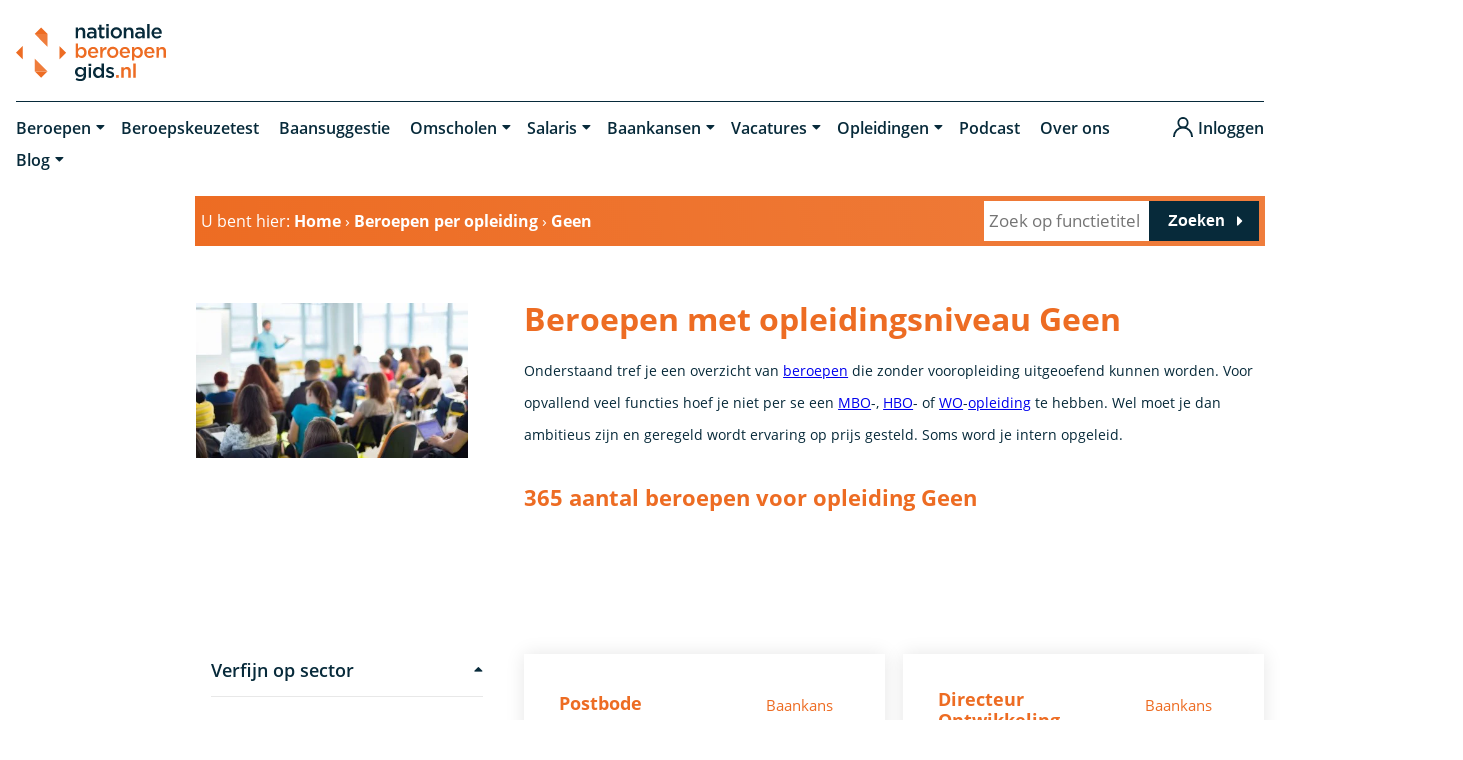

--- FILE ---
content_type: text/html; charset=UTF-8
request_url: https://www.nationaleberoepengids.nl/opleiding-geen
body_size: 55452
content:
<!DOCTYPE html>
<!--[if lt IE 7]>
<html class="no-js ie ie6 lte9 lte8 lte7" lang="nl"> <![endif]-->
<!--[if IE 7]>
<html class="no-js ie ie7 lte9 lte8 lte7" lang="nl"> <![endif]-->
<!--[if IE 8]>
<html class="no-js ie ie8 lte9 lte8" lang="nl"> <![endif]-->
<!--[if IE 9]>
<html class="no-js ie ie9 lte9" lang="nl"> <![endif]-->
<!--[if (gt IE 9)|!(IE)]><!-->
<html class="no-js" lang="nl"> <!--<![endif]-->
<head>

    <meta charset="utf-8">
    <meta name="google-site-verification" content="fMe5cakiNiN36avLMH9Xuw2L2QCtGA2eZCe6VeUQTlM"/>
    <meta name="ahrefs-site-verification" content="9049f4ebf108dde41b95915652fe6759cf5ffb262a8f990369b1810fc22bfea1">

    <!-- Changeable page title -->
    <title>Overzicht van beroepen met opleidingsniveau Geen | NationaleBeroepengids.nl</title>

    <!-- Head Ads scripts -->
    <script async src='https://securepubads.g.doubleclick.net/tag/js/gpt.js'></script>
<script>
  window.googletag = window.googletag || {cmd: []};
  googletag.cmd.push(function() {
    googletag.defineSlot('/49982424/NBG_OWN_HEADER', [[320,50],[320,100],[728,90],[970,90],[970,250],[980,90],[980,120]], 'div-gpt-ad-9854101-1')
             .addService(googletag.pubads());
    googletag.defineSlot('/49982424/NBG_OWN_SKY', [[160,600],[120,600]], 'div-gpt-ad-9854101-2')
             .addService(googletag.pubads());
    googletag.defineSlot('/49982424/NBG_OWN_BOTTOM', [[300,250],[300,600],[320,50],[320,100],[336,280],[728,90],[970,90],[970,250]], 'div-gpt-ad-9854101-3')
             .addService(googletag.pubads());
    googletag.defineSlot('/49982424/NBG_OWN_VIDEO', [[300,250],[320,100],[336,280],[728,90],[750,300],[970,250],'fluid'], 'div-gpt-ad-9854101-4')
             .addService(googletag.pubads());
    googletag.defineSlot('/49982424/NBG_OWN_MIDDLE', [[300,250],[300,600],[320,100],[336,280],[468,60],[728,90],[750,300],[970,250]], 'div-gpt-ad-9854101-5')
             .addService(googletag.pubads());
    googletag.defineSlot('/49982424/NBG_OWN_MIDDLE2', [[300,250],[300,600],[320,100],[336,280],[468,60],[728,90],[750,300],[970,250]], 'div-gpt-ad-9854101-6')
             .addService(googletag.pubads());

    googletag.pubads().enableSingleRequest();
    googletag.pubads().collapseEmptyDivs();
    googletag.enableServices();
  });
</script>
<script async src="https://pagead2.googlesyndication.com/pagead/js/adsbygoogle.js?client=ca-pub-1893356537459554"
     crossorigin="anonymous"></script>    <!-- /Head Ads scripts -->
    <meta name="viewport" content="width=device-width, initial-scale=1.0, user-scalable=0">
<meta name="description" content="Vind alle beroepen met opleidingsniveau Geen op nationaleberoepengids.nl. ✅ beroepen , ✅  salarisinfo , ✅ vacatures , ✅ opleidingen">
<meta property="og:title" content="Overzicht van beroepen met opleidingsniveau Geen | NationaleBeroepengids.nl"/>
<meta property="og:type" content="article"/>
<meta property="og:url" content="https://www.nationaleberoepengids.nl/opleiding-geen"/>
<meta property="og:description" content="Vind alle beroepen met opleidingsniveau Geen op nationaleberoepengids.nl. ✅ beroepen , ✅  salarisinfo , ✅ vacatures , ✅ opleidingen"/>
<meta property="og:image" content="https://www.nationaleberoepengids.nl/uploads/images/educationTypes/crop_small/30194618-m.jpg"/>
<meta property="og:image:width" content="440"/>
<meta property="og:image:height" content="250"/>
<link rel="next" href="https://www.nationaleberoepengids.nl/opleiding-geen?page=2" />
    <style>[class*=col-],.row-full,.row-custom,.row,.container-full,.container{*zoom:1}[class*=col-]:before,.row-full:before,.row-custom:before,.row:before,.container-full:before,.container:before,[class*=col-]:after,.row-full:after,.row-custom:after,.row:after,.container-full:after,.container:after{content:" ";display:table}[class*=col-]:after,.row-full:after,.row-custom:after,.row:after,.container-full:after,.container:after{clear:both}html,body,div,span,object,iframe,h1,h2,h3,h4,h5,h6,p,blockquote,pre,a,abbr,address,cite,code,del,dfn,em,img,ins,kbd,q,samp,small,strong,sub,sup,var,b,i,dl,dt,dd,ol,ul,li,fieldset,form,label,legend,table,caption,tbody,tfoot,thead,tr,th,td,article,aside,canvas,details,figcaption,figure,footer,header,hgroup,menu,nav,section,summary,time,mark,audio,video{margin:0;padding:0;border:0;vertical-align:baseline;background:rgba(0,0,0,0)}html{font-size:100%;overflow-y:scroll;-webkit-text-size-adjust:100%;-ms-text-size-adjust:100%}body{line-height:1}article,aside,details,figcaption,figure,footer,header,hgroup,menu,nav,section{display:block}nav ul,nav ol{list-style:none;list-style-image:none;margin-left:0}blockquote,q{quotes:none}blockquote:before,blockquote:after,q:before,q:after{content:"";content:none}:focus{outline:0}ins{background-color:#ff9;color:#000;text-decoration:none}mark{background-color:#ff9;color:#000;font-style:italic;font-weight:bold}del{text-decoration:line-through}abbr[title],dfn[title]{border-bottom:1px dotted;cursor:help}hr{display:block;height:0;border:0}table{border-collapse:collapse;border-spacing:0}pre{white-space:pre;white-space:pre-wrap;word-wrap:break-word}input,select{vertical-align:middle}.clearfix:before,.clearfix:after,.cf:before,.cf:after{content:"";display:table}.clearfix:after,.cf:after{clear:both}.clear{clear:both}html,body{height:100%}html{background:#fff}ol,ul{margin-left:20px}hr{border-bottom:1px solid red}h1,h2,h3,h4,h5,h6{font-weight:bold}p{margin-bottom:12px}table{border-collapse:collapse;border-spacing:0}td{vertical-align:top}sub,sup{font-size:75%;line-height:0;position:relative;vertical-align:baseline}sup{top:-0.5em}sub{bottom:-0.25em}img{-ms-interpolation-mode:bicubic;vertical-align:middle;max-width:100%;height:auto}svg:not(:root){overflow:hidden}input,textarea{border:1px solid red}textarea{overflow:auto;vertical-align:top;resize:vertical}button,input,select,textarea{font-size:100%;margin:0;vertical-align:baseline}button::-moz-focus-inner,input::-moz-focus-inner{border:0;padding:0}button,input{line-height:normal}button,input[type=button],input[type=reset],input[type=submit]{cursor:pointer;-webkit-appearance:button}label{cursor:pointer}button[disabled],input[disabled]{cursor:default}legend{border:0;padding:0;white-space:normal}b,strong{font-weight:bold}input[type=text],textarea{-webkit-appearance:none;border-radius:0}input[type=checkbox],input[type=radio]{box-sizing:border-box;padding:0;border:none}input[type=search]{-webkit-appearance:textfield;box-sizing:content-box}input[type=search]::-webkit-search-decoration,input[type=search]::-webkit-search-cancel-button{-webkit-appearance:none}.hide{display:none}html.ie6 .clearfix,html.ie7 .clearfix,html.ie6 .cf,html.ie7 .cf{zoom:1}html.ie7 input[type=checkbox],html.ie7 input[type=radio]{width:13px;height:13px}html.ie7 button,html.ie7 input[type=button],html.ie7 input[type=reset],html.ie7 input[type=submit]{overflow:visible}html.ie7 button,html.ie7 input,html.ie7 select,html.ie7 textarea{vertical-align:middle}html.ie7 legend{margin-left:-7px}@font-face{font-family:"Open Sans";font-display:swap;src:url("/modules/core/site/default/fonts/open-sans-regular.woff2") format("woff2"),url("/modules/core/site/default/fonts/open-sans-regular.woff") format("woff");font-weight:normal;font-style:normal}@font-face{font-family:"Open Sans";font-display:swap;src:url("/modules/core/site/default/fonts/open-sans-300.woff2") format("woff2"),url("/modules/core/site/default/fonts/open-sans-300.woff") format("woff");font-weight:300;font-style:normal}@font-face{font-family:"Open Sans";font-display:swap;src:url("/modules/core/site/default/fonts/open-sans-600.woff2") format("woff2"),url("/modules/core/site/default/fonts/open-sans-600.woff") format("woff");font-weight:600;font-style:normal}@font-face{font-family:"Open Sans";font-display:swap;src:url("/modules/core/site/default/fonts/open-sans-700.woff2") format("woff2"),url("/modules/core/site/default/fonts/open-sans-700.woff") format("woff");font-weight:bold;font-style:normal}@font-face{font-family:"Open Sans";font-display:swap;src:url("/modules/core/site/default/fonts/open-sans-italic.woff2") format("woff2"),url("/modules/core/site/default/fonts/open-sans-italic.woff") format("woff");font-weight:normal;font-style:italic}:root{--grey: #E8E8E8;--orange: #ED6C23;--medium-grey: #727C89;--dark-grey: #B3B5BE;--blue-grey: #072A3A;--light-orange: #EF7D3C}html,body{height:100%}html{background:#fff;-webkit-font-smoothing:antialiased}body{height:100%;color:#072a3a;font-family:"Open Sans",sans-serif;font-weight:400;line-height:32px;font-size:17px}@media screen and (min-width: 1024px)and (max-width: 1349px){body{font-size:14px}}@media screen and (min-width: 767px)and (max-width: 1024px){body{font-size:16px}}@media screen and (max-width: 767px){body{font-size:16px;font-weight:400;line-height:27px}}a:not([data-link],.button){color:#ed6c23;transition:all .3s ease-in-out}a:not([data-link],.button).is-blue{color:#072a3a;text-decoration:none}a:not([data-link],.button).is-blue:hover{text-decoration:none}a:not([data-link],.button):hover{color:#072a3a;text-decoration:underline}a[data-link]{color:currentColor}ol,ul{margin:0 0 0 30px}ol.empty,ul.empty{margin:0;list-style:none}ol.empty li,ul.empty li{display:inline-block}ol.underline,ul.underline{margin:0;list-style:none}ol.underline li,ul.underline li{margin-right:3px;margin-bottom:6px;display:inline-block}ol.underline li a,ul.underline li a{color:#072a3a;text-decoration:none}ol.underline li a:after,ul.underline li a:after{height:1px;width:100%;content:"";display:block;margin-top:-1px;background:#ed6c23;transition:all .15s ease-in-out}ol.underline li a:hover:after,ul.underline li a:hover:after{height:3px}section.ul-has-margin ul li{margin-bottom:0}@media screen and (max-width: 767px){section.ul-has-margin ul li{margin-bottom:8px}}p{margin:0 0 30px 0}@media screen and (max-width: 767px){p{margin:0 0 20px 0}}hr{border-bottom:1px solid #ed6c23}hr.grey{border-color:#e8e8e8}hr.page{margin:50px 0}h1.white,h2.white,h3.white,h4.white,h5.white,h6.white{color:#fff}h1.orange,h2.orange,h3.orange,h4.orange,h5.orange,h6.orange{color:#ed6c23}h1.bottom-border,h2.bottom-border,h3.bottom-border,h4.bottom-border,h5.bottom-border,h6.bottom-border{padding-bottom:10px;border-bottom:1px solid #e8e8e8}h1{font-family:"Open Sans",sans-serif;font-size:32px;color:#ed6c23;font-weight:bold;margin-bottom:30px}@media screen and (min-width: 767px)and (max-width: 1024px){h1{font-size:28px}}@media screen and (max-width: 767px){h1{font-size:26px}}h1.launch-campaign{line-height:36px}h2{font-family:"Open Sans",sans-serif;font-size:22px;color:#ed6c23;font-weight:bold;margin-bottom:20px}h2.big{font-size:28px;margin-bottom:30px}@media screen and (min-width: 767px)and (max-width: 1024px){h2.big{line-height:28px}}@media screen and (max-width: 767px){h2.big{font-size:22px;line-height:24px}}h2.big-amount{font-size:55px;font-weight:300;line-height:80px}@media screen and (min-width: 1024px)and (max-width: 1349px){h2.big-amount{font-size:45px}}@media screen and (min-width: 767px)and (max-width: 1024px){h2.big-amount{font-size:38px}}@media screen and (min-width: 767px)and (max-width: 1024px){h2{font-size:22px}}@media screen and (max-width: 767px){h2{font-size:20px}}h3{font-family:"Open Sans",sans-serif;font-size:18px;color:#072a3a;font-weight:bold;margin-bottom:20px}@media screen and (min-width: 767px)and (max-width: 1024px){h3{font-size:18px}}@media screen and (max-width: 767px){h3{font-size:18px}}@media screen and (max-width: 767px){.mobile-size-19{font-size:19px;margin-bottom:17px}}@media screen and (max-width: 767px){.mobile-size-20{font-size:20px;margin-bottom:18px}}@media screen and (max-width: 767px){.mobile-size-17{font-size:17px;margin-bottom:14px}}@media screen and (max-width: 767px){.mobile-size-16{font-size:16px;margin-bottom:12px}}table.withForm tr td{padding-bottom:5px;vertical-align:top}table.withForm tr td.withLabel{padding-top:6px;padding-right:10px}.alignCheckbox{position:relative;top:2px}.alignRadio{position:relative;top:1px}.pagination{float:left;margin-right:10px}.pagination span,.pagination a{width:27px;height:27px;font-size:13px;line-height:27px;color:#b3b5be;text-align:center;margin-right:5px;font-weight:bold;display:inline-block;text-decoration:none;background-color:#e8e8e8;border-radius:50%}.pagination span:hover,.pagination span.currPage,.pagination a:hover,.pagination a.currPage{color:#fff;background-color:#072a3a}.perPage{float:left}::-moz-selection{color:#fff;background:#ed6c23}::selection{color:#fff;background:#ed6c23}::-moz-selection{color:#fff;background:#ed6c23}::-webkit-scrollbar{width:9px;height:7px}::-webkit-scrollbar-button{width:0px;height:0px}::-webkit-scrollbar-thumb{background:#ccc;border-radius:0px;-webkit-transition:all .3s ease-in-out;transition:all .3s ease-in-out}::-webkit-scrollbar-thumb:hover{background:#072a3a;-webkit-transition:all .3s ease-in-out;transition:all .3s ease-in-out;cursor:pointer}::-webkit-scrollbar-thumb:active{background:#072a3a;-webkit-transition:all .3s ease-in-out;transition:all .3s ease-in-out}::-webkit-scrollbar-track{background:#fff;border:0px;border-radius:0px;-webkit-transition:all .3s ease-in-out;transition:all .3s ease-in-out}::-webkit-scrollbar-track:hover{background:#fff;-webkit-transition:all .3s ease-in-out;transition:all .3s ease-in-out}::-webkit-scrollbar-track:active{background:#fff;-webkit-transition:all .3s ease-in-out;transition:all .3s ease-in-out}::-webkit-scrollbar-corner{background:rgba(0,0,0,0)}.social-share{margin-top:15px;text-align:right}.social-share .social-share-header{font-family:"Open Sans",sans-serif;font-weight:500;font-size:19px;display:inline-block}.social-share a{text-decoration:none;display:inline-block;padding:10px;line-height:1.2;color:#ed6c23}.social-share a:before{font-size:25px;font-family:FontAwesome;font-weight:400}.social-share a:hover{color:#e8e8e8}.social-share .facebook:before{content:""}.social-share .twitter:before{content:""}.social-share .linkedin:before{content:""}.social-share .whatsapp{content:"";display:none}@media screen and (max-width: 767px){.social-share .whatsapp{display:inline-block}}.content-title h1{margin-bottom:30px}.content-container iframe{max-width:100%}.content-container table{width:100%}.header-images-container{z-index:9;position:relative;margin-bottom:10px}@media screen and (max-width: 767px){.header-images-container{margin-bottom:0}}.header-images-container .text{position:absolute;left:0;bottom:75px;background-color:rgba(237,108,35,.8);height:125px;padding:40px;color:#fff;min-width:400px;font-size:32px;font-weight:700}@media screen and (max-width: 767px){.header-images-container .text{bottom:0;height:auto;padding:25px;font-size:26px;line-height:30px}.header-images-container .text .v-align{transform:none}}.header-images-container .text h1{color:#fff;margin-bottom:0;position:relative}@media screen and (max-width: 767px){.header-images-container .text h1{font-size:16px}}.header-images-container .text h1:before{font-family:FontAwesome;font-weight:700;content:"";line-height:1;padding-right:15px}@media screen and (max-width: 767px){.header-images-container .text h1:before{padding-right:5px}}.header-images-container .text h1 span{display:block;font-size:17px;margin-top:5px;font-weight:normal}@media screen and (max-width: 767px){.header-images-container .text h1 span{max-width:80%}}.header-images-container .text p{font-size:17px;margin-top:5px;font-weight:normal}.header-images-container .date{position:absolute;right:0;bottom:0;background-color:#072a3a;color:#fff;padding:5px 10px;display:block}.header-images-container .date:before{font-family:FontAwesome;content:"";font-weight:400;padding-right:10px;line-height:1}.header-images-container .header-image{width:100%;height:380px;background-size:cover;background-position:center center;display:block;opacity:1;filter:alpha(opacity=100)}@media screen and (max-width: 767px){.header-images-container .header-image{height:300px}}.header-images-container .header-image.small{display:none}@media screen and (max-width: 767px){.header-images-container .header-image.small{display:block}}.header-images-container .header-image.large{display:block}@media screen and (max-width: 767px){.header-images-container .header-image.large{display:none}}.header-images-container .slick-dots{margin:0;left:10px;right:10px;bottom:20px;position:absolute;text-align:center;transition:opacity .5s ease-in-out}.header-images-container .slick-dots li{list-style:none;display:inline-block}.header-images-container .slick-dots li.slick-active button{background:#ed6c23;transition:all .3s ease-in-out}.header-images-container .slick-dots li button{background:none;text-indent:-9999px;width:15px;height:15px;display:inline-block;outline:0;margin:0px 5px;font-size:0px;background:#fff;border:0px;transition:all .3s ease-in-out}.header-images-container .slick-dots li button:hover{background:#ed6c23}.text.no-header{height:125px;padding:20px 0 40px;min-width:400px;font-size:32px;font-weight:700}@media screen and (max-width: 767px){.text.no-header{bottom:0;height:auto;font-size:26px;line-height:30px;padding:20px 0px 20px}.text.no-header .v-align{transform:none}}.text.no-header h1{margin-bottom:0;position:relative}@media screen and (max-width: 767px){.text.no-header h1{font-size:24px}}.text.no-header h1 span{display:block;font-size:17px;margin-top:5px;font-weight:normal}.text.no-header p{font-size:17px;margin-top:5px;font-weight:normal}.media-slider-container{margin-bottom:50px}@media screen and (max-width: 767px){.media-slider-container{margin-bottom:25px}}.media-slider-container .media-slide{height:40vh;min-height:400px;max-height:450px;width:100%;overflow:hidden;position:relative}@media screen and (max-width: 767px){.media-slider-container .media-slide{min-height:300px;max-height:300px;height:300px}}.media-slider-container .media-slide .media-play{margin:auto auto;width:40px;height:40px;text-align:center;color:#fff;position:absolute;top:0;right:0;bottom:0;left:0;transition:all .3s ease-in-out}.media-slider-container .media-slide .media-play:before{font-family:FontAwesome;content:"";font-size:22px;line-height:40px}.media-slider-container .media-slide .media-play:hover{color:#ed6c23}.media-slider-container .media-slider{display:none;position:relative}.media-slider-container .media-slider .slick-dots{position:absolute;bottom:20px;left:10px;right:10px;margin:0px;text-align:center;transition:opacity .5s ease-in-out;opacity:0;filter:alpha(opacity=0)}.media-slider-container .media-slider .slick-dots.is-visible{opacity:1;filter:alpha(opacity=100);transition:opacity .5s ease-in-out}.media-slider-container .media-slider .slick-dots li{list-style:none;display:inline-block}.media-slider-container .media-slider .slick-dots li.slick-active button{background:#ed6c23;transition:all .3s ease-in-out}.media-slider-container .media-slider .slick-dots li button{background:none;text-indent:-9999px;width:15px;height:15px;display:inline-block;outline:0;margin:0px 5px;font-size:0px;background:#fff;border:0px;transition:all .3s ease-in-out}.media-slider-container .media-slider .slick-dots li button:hover{background:#ed6c23}.media-slider-container .media-image{width:100%;height:100%;background-size:cover;background-position:center center;transform:scale(1.1);transition:all .3s ease-in-out}.media-slider-container .media-image.has-effect{transform:scale(1);transition:all 4s ease-in-out}.media-list{color:#072a3a;background:#fff;padding:25px;margin-bottom:20px}.media-list .media-list-title{margin-bottom:10px}.media-list ul li{list-style:square}.media-list ul li a{color:#072a3a;text-decoration:none;transition:all .3s ease-in-out}.media-list ul li a:hover{color:#ed6c23}.media-snippet-header{display:block}.media-snippet-items a{text-decoration:none;color:#072a3a}.media-snippet-items a:hover{color:#ed6c23}.media-snippet-items .media-youtube-video{width:100%;height:230px;display:inline-block;background-size:cover;background-position:center;background-repeat:no-repeat;opacity:1;filter:alpha(opacity=100);transition:all .3s ease-in-out}.media-snippet-items .media-youtube-video:hover{opacity:.5;filter:alpha(opacity=50)}.media-snippet-items .media-image{display:inline-block;margin-right:5px;height:150px;width:150px;background-size:cover;background-position:center;background-repeat:no-repeat;opacity:1;filter:alpha(opacity=100);transition:all .3s ease-in-out}.media-snippet-items .media-image:hover{opacity:.5;filter:alpha(opacity=50)}.media-snippet-items ul{list-style:none;margin-left:0}.media-snippet-items .media-file{position:relative}.media-snippet-items .media-file:before{content:"";font-family:FontAwesome;font-weight:400;padding-right:10px}.media-snippet-items .media-link{position:relative}.media-snippet-items .media-link:before{content:"";font-family:FontAwesome;font-weight:400;padding-right:10px}.skyscraper-wrap{top:0;left:0;right:0;bottom:0;width:100%;height:100%;margin:0 auto;max-width:1350px;position:absolute;pointer-events:none}@media screen and (min-width: 767px)and (max-width: 1024px){.skyscraper-wrap{display:none}}@media screen and (max-width: 767px){.skyscraper-wrap{display:none}}.skyscraper{left:0;z-index:1;top:183px;width:160px;height:600px;display:block;position:-webkit-sticky;position:sticky;pointer-events:all;background-color:#fff}@media screen and (min-width: 1024px)and (max-width: 1349px){.skyscraper{top:206px}}.inline-rectangle{display:none}@media screen and (max-width: 767px){.inline-rectangle{width:300px;height:250px;display:block;margin:0 auto 30px;background-color:#fff}}[data-link],a[data-link]{cursor:pointer}code{background:#f4f2f6;display:block;padding:5px;font-size:14px;margin:5px 0 10px 0;font-family:Consolas,Menlo,Monaco,Lucida Console,Liberation Mono,DejaVu Sans Mono,Bitstream Vera Sans Mono,Courier New,monospace,sans-serif;color:#072a3a}#toTop{position:fixed;top:45%;right:-40px;width:40px;z-index:999;transition:all .3s ease-in-out;box-shadow:0 0 18px 0 rgba(0,0,0,.1)}@media screen and (min-width: 767px)and (max-width: 1024px){#toTop{bottom:10px;left:0;right:0;margin:auto;top:inherit;z-index:1003;opacity:0;filter:alpha(opacity=0);transition:all .3s ease-in-out;box-shadow:0 0 0 0 rgba(0,0,0,0)}}@media screen and (max-width: 767px){#toTop{bottom:10px;left:0;right:0;margin:auto;top:inherit;z-index:1003;opacity:0;filter:alpha(opacity=0);transition:all .3s ease-in-out;box-shadow:0 0 0 0 rgba(0,0,0,0)}}#toTop.show{right:0}@media screen and (min-width: 767px)and (max-width: 1024px){#toTop.show{opacity:1;filter:alpha(opacity=100)}}@media screen and (max-width: 767px){#toTop.show{opacity:1;filter:alpha(opacity=100)}}#toTop .arrow-up{color:#fff;width:40px;height:40px;cursor:pointer;position:relative;background-color:#ed6c23;transition:all .3s ease-in-out}#toTop .arrow-up:before{top:10px;left:10px;right:10px;bottom:10px;content:"";font-weight:400;font-family:FontAwesome;font-size:20px;width:20px;height:20px;position:absolute;line-height:1;transition:all .3s ease-in-out}#toTop .arrow-up:hover{background-color:#e8e8e8}#toTop .arrow-up:hover:before{color:#072a3a}@media screen and (min-width: 767px)and (max-width: 1024px){#toTop .arrow-up{background-color:rgba(0,0,0,0);color:#ed6c23;bottom:3px}#toTop .arrow-up:before{font-size:40px;width:40px;height:40px;top:0;left:0;right:0;bottom:0}#toTop .arrow-up:hover{background-color:rgba(0,0,0,0);color:#ed6c23}}@media screen and (max-width: 767px){#toTop .arrow-up{background-color:rgba(0,0,0,0);color:#ed6c23;bottom:3px}#toTop .arrow-up:before{font-size:40px;width:40px;height:40px;top:0;left:0;right:0;bottom:0}#toTop .arrow-up:hover{background-color:rgba(0,0,0,0);color:#ed6c23}}.account-btn{right:0;z-index:2;width:40px;height:40px;position:fixed;top:calc(45% + 40px);background-color:#072a3a;transition:all .3s ease-in-out}.account-btn:hover{background-color:#e8e8e8}.account-btn:hover:before{background-image:url("/modules/core/site/default/images/layout/user-dark.svg")}.account-btn:before{top:10px;left:10px;right:10px;bottom:10px;content:"";width:20px;height:20px;position:absolute;background-size:20px;background-repeat:no-repeat;transition:all .3s ease-in-out;background-image:url("/modules/core/site/default/images/layout/user-white.svg")}@media screen and (max-width: 767px){.account-btn{display:none}}.no-image{background-image:url("/modules/core/site/default/images/logo.svg");background-size:150px 57px !important;background-position:center;opacity:.5;filter:alpha(opacity=50)}.environment-notification{font-size:14px;position:fixed;bottom:10px;right:10px;background:red;color:#fff;text-align:center;opacity:.9;filter:alpha(opacity=90);transition:all .5s ease-in-out}.environment-notification.is-hidden{bottom:-200px}.environment-notification .actions{position:absolute;right:10px;top:10px;font-size:18px;line-height:18px}.environment-notification .actions a{color:#fff;opacity:1;filter:alpha(opacity=100);transition:all .3s ease-in-out}.environment-notification .actions a:hover{opacity:.8;filter:alpha(opacity=80);cursor:pointer}.environment-notification .message{padding:10px 40px 0px 20px}.environment-notification .environment{font-weight:bold;padding:0px 40px 10px 20px}.border-right>div:nth-of-type(1){border-right:1px solid #e8e8e8}.border-left>div:nth-of-type(1){border-left:1px solid #e8e8e8}.border-wrap.left{padding-left:40px;border-left:1px solid #e8e8e8}@media screen and (max-width: 767px){.border-wrap.left{border:0;padding-left:0}}.border-wrap.right{padding-right:40px;border-left:1px solid #e8e8e8}@media screen and (max-width: 767px){.border-wrap.right{border:0;padding-right:0}}.sticky{top:0;position:-webkit-sticky;position:sticky}.books-overview{max-height:300px}.books-overview h4{display:inline}.books-overview .underline{display:inline-block}.books-overview .underline li{min-height:30px}#template-content.skyscraper-body>.container{padding-left:180px}@media screen and (min-width: 767px)and (max-width: 1024px){#template-content.skyscraper-body>.container{padding-left:0}}@media screen and (max-width: 767px){#template-content.skyscraper-body>.container{padding-left:0}}#template-content.skyscraper-body .container.has-padding-left{padding-left:180px}@media screen and (min-width: 767px)and (max-width: 1024px){#template-content.skyscraper-body .container.has-padding-left{padding-left:0}}@media screen and (max-width: 767px){#template-content.skyscraper-body .container.has-padding-left{padding-left:0}}#template-content.is-loading:before{top:0;left:0;right:0;bottom:0;z-index:10;width:100%;content:"";height:100%;position:absolute;background-color:#fff}body.no-banners #template-content.skyscraper-body>.container{max-width:calc(1350px*.75);padding-left:0}@media screen and (min-width: 767px)and (max-width: 1024px){body.no-banners #template-content.skyscraper-body>.container{padding-left:0}}@media screen and (max-width: 767px){body.no-banners #template-content.skyscraper-body>.container{padding-left:0}}body.no-banners #template-content.skyscraper-body>.container.navigation-container{padding-left:0 !important;max-width:1350px}body.no-banners #template-content.skyscraper-body .container.has-padding-left{padding-left:0px}@media screen and (min-width: 767px)and (max-width: 1024px){body.no-banners #template-content.skyscraper-body .container.has-padding-left{padding-left:0}}@media screen and (max-width: 767px){body.no-banners #template-content.skyscraper-body .container.has-padding-left{padding-left:0}}.sidebar-image{margin-bottom:20px}#total-reviews .small{font-size:13px}@media screen and (max-width: 767px){#total-reviews .small{bottom:-30px;position:relative}}@media screen and (max-width: 767px){#total-reviews .rating-wrap{margin-bottom:40px}}#latest-reviews h3{margin-bottom:0}#latest-reviews h4{color:#ed6c23;font-style:italic}#latest-reviews p{margin:0}#latest-reviews .rating-container{left:0}@media screen and (max-width: 767px){#latest-reviews .rating-container{top:0}}#latest-reviews .rating-wrap{width:100%;margin:15px 0;display:inline-block}.column-count{-moz-column-count:2;column-count:2}@media screen and (max-width: 767px){.column-count{-moz-column-count:1;column-count:1}}#newCompanyForm h1{line-height:1.3em}#newCompanyForm .review-error{top:-3px;color:red;right:-25px;display:none;font-size:13px;position:absolute}#newCompanyForm .review-error.is-active{display:block}#newCompanyForm .anonymous-wrap{position:relative}#newCompanyForm .anonymous-wrap .form-error-message{left:0;bottom:0;position:absolute}@media screen and (min-width: 767px)and (max-width: 1024px){#newCompanyForm .anonymous-wrap .form-error-message{bottom:63px}}@media screen and (max-width: 767px){#newCompanyForm .anonymous-wrap .form-error-message{bottom:63px}}#newCompanyForm .anonymous-wrap .form-error-icon{display:none}@media screen and (max-width: 767px){#newCompanyForm .rating-container{top:0}}#newCompanyForm .form-item-container{margin-bottom:0}#newCompanyForm .form-item-container .full-width{width:100%}#beroepensuggesties{width:100%;height:auto;min-height:1000px;border:0}@media screen and (max-width: 767px){#beroepensuggesties{height:1200px}}@media screen and (max-width: 480px){#beroepensuggesties{height:1400px}}.no-underline{text-decoration:none !important}.no-underline:hover{text-decoration:none}.facebook-login a,.linkedin-login a{color:#fff;width:100%;text-align:center;margin:0 0 10px 0;padding:10px 25px;position:relative;text-decoration:none;display:inline-block}.facebook-login a:before,.linkedin-login a:before{top:9px;left:20px;font-size:18px;position:absolute;font-weight:normal;display:inline-block;font-family:"FontAwesome"}.facebook-login a{background-color:#2851a3}.facebook-login a:before{content:""}.facebook-login a:hover{background-color:hsl(220,60.5911330049%,29.8039215686%)}.linkedin-login a{background-color:#0077b5}.linkedin-login a:before{content:""}.linkedin-login a:hover{background-color:rgb(0,85.4696132597,130)}.grecaptcha-badge{visibility:hidden}@media screen and (max-width: 767px){.sector-heading .rating-container{top:0}}@media screen and (min-width: 767px)and (max-width: 1024px){#fingerprint{bottom:80px !important}}@media screen and (max-width: 767px){#fingerprint{bottom:80px !important}}body.is-account #template-container{margin-top:0}#vacancies-holder{min-height:100px;position:relative}#vacancies-holder .loading-spinner{width:50px;height:50px;margin-left:-25px;margin-top:-25px;position:absolute;left:50%;top:50%;transform:translate(-50%, -50%);z-index:40;justify-content:center;align-items:center;animation-duration:1s}#vacancies-holder .loading-spinner.active{display:block}#vacancies-holder .loading-spinner:before{content:"";font-family:FontAwesome;font-size:40px;position:absolute;top:50%;left:50%;transform:translate(-50%, -50%);color:#ed6c23}.clearfix{clear:both}*,*:after,*:before{margin:0;padding:0;box-sizing:border-box}@media screen and (min-width: 767px)and (max-width: 1024px){body.hide-mobile-ad-banner #template-container{margin-top:0}}@media screen and (max-width: 767px){body.hide-mobile-ad-banner #template-container{margin-top:0}}#template-container{min-height:100%;margin:0 auto;position:relative}@media screen and (min-width: 767px)and (max-width: 1024px){#template-container{margin-top:70px}.no-banners #template-container{margin-top:0}}@media screen and (max-width: 767px){#template-container{margin-top:70px}.no-banners #template-container{margin-top:0}}.container{width:97.6%;max-width:1350px;display:block;margin-left:auto;margin-right:auto}.container-full{width:100%}.row{width:102.4%;margin-left:-1.2%;margin-right:-1.2%;margin-top:0;margin-bottom:0}.row-custom{width:101%;margin-left:-0.5%;margin-right:-0.5%}.row-full{width:100%;margin-left:0px;margin-right:0px}[class*=col-]{float:left;width:100%}.col-10{width:7.6%;margin:0 1.2% 2.4% 1.2%}.col-10-full{width:10%;margin:0 0 2.4% 0}.col-12{width:10.1%;margin:0 1.2% 2.4% 1.2%}.col-12-full{width:12.5%;margin:0 0 2.4% 0}.col-15{width:12.6%;margin:0 1.2% 2.4% 1.2%}.col-15-full{width:15%;margin:0 0 2.4% 0}.col-16{width:14.26666667%;margin:0 1.2% 2.4% 1.2%}.col-16-full{width:16.66666667%;margin:0 0 2.4% 0}.col-20{width:17.6%;margin:0 1.2% 2.4% 1.2%}.col-20-full{width:20%;margin:0 0 2.4% 0}.col-25{width:22.6%;margin:0 1.2% 2.4% 1.2%}.col-25-full{width:25%;margin:0 0 2.4% 0}.col-30{width:27.6%;margin:0 1.2% 2.4% 1.2%}.col-30-full{width:30%;margin:0 0 2.4% 0}.col-33{width:30.933333%;margin:0 1.2% 2.4% 1.2%}.col-33-full{width:33.333333%;margin:0 0 2.4% 0}.col-40{width:37.6%;margin:0 1.2% 2.4% 1.2%}.col-40-full{width:40%;margin:0 0 2.4% 0}.col-50{width:47.6%;margin:0 1.2% 2.4% 1.2%}.col-50-full{width:50%;margin:0 0 2.4% 0}.col-60{width:57.6%;margin:0 1.2% 2.4% 1.2%}.col-60-full{width:60%;margin:0 0 2.4% 0}.col-65{width:62.6%;margin:0 1.2% 2.4% 1.2%}.col-65-full{width:65%;margin:0 0 2.4% 0}.col-66{width:64.266667%;margin:0 1.2% 2.4% 1.2%}.col-66-full{width:66.666667%;margin:0 0 2.4% 0}.col-70{width:67.6%;margin:0 1.2% 2.4% 1.2%}.col-70-full{width:70%;margin:0 0 2.4% 0}.col-75{width:72.6%;margin:0 1.2% 2.4% 1.2%}.col-75-full{width:75%;margin:0 0 2.4% 0}.col-80{width:77.6%;margin:0 1.2% 2.4% 1.2%}.col-80-full{width:80%;margin:0 0 2.4% 0}.col-85{width:82.6%;margin:0 1.2% 2.4% 1.2%}.col-85-full{width:85%;margin:0 0 2.4% 0}.col-90{width:87.6%;margin:0 1.2% 2.4% 1.2%}.col-90-full{width:90%;margin:0 0 2.4% 0}.col-100{width:97.6%;margin:0 1.2% 2.4% 1.2%}.col-100-full{width:100%;margin:0 0 2.4% 0}.col-custom-40{width:39%;margin:0 .5% 1% .5%}.col-custom-50{width:49%;margin:0 .5% 1% .5%}.col-custom-60{width:59%;margin:0 .5% 1% .5%}.col-custom-100{width:99%;margin:0 .5% 1% .5%}@media screen and (min-width: 1350px){.xl-hide{display:none;visibility:hidden}.xl-show{display:block;visibility:visible}}@media screen and (min-width: 1024px)and (max-width: 1349px){.l-hide{display:none;visibility:hidden}.l-show{display:block;visibility:visible}.l-col-10{width:7.6%;margin:0 1.2% 2.4% 1.2%}.l-col-10-full{width:10%;margin:0 0 2.4% 0}.l-col-12{width:10.1%;margin:0 1.2% 2.4% 1.2%}.l-col-12-full{width:12.5%;margin:0 0 2.4% 0}.l-col-15{width:12.6%;margin:0 1.2% 2.4% 1.2%}.l-col-15-full{width:15%;margin:0 0 2.4% 0}.l-col-16{width:14.26666667%;margin:0 1.2% 2.4% 1.2%}.l-col-16-full{width:16.66666667%;margin:0 0 2.4% 0}.l-col-20{width:17.6%;margin:0 1.2% 2.4% 1.2%}.l-col-20-full{width:20%;margin:0 0 2.4% 0}.l-col-25{width:22.6%;margin:0 1.2% 2.4% 1.2%}.l-col-25-full{width:25%;margin:0 0 2.4% 0}.l-col-30{width:27.6%;margin:0 1.2% 2.4% 1.2%}.l-col-30-full{width:30%;margin:0 0 2.4% 0}.l-col-33{width:30.933333%;margin:0 1.2% 2.4% 1.2%}.l-col-33-full{width:33.333333%;margin:0 0 2.4% 0}.l-col-40{width:37.6%;margin:0 1.2% 2.4% 1.2%}.l-col-40-full{width:40%;margin:0 0 2.4% 0}.l-col-50{width:47.6%;margin:0 1.2% 2.4% 1.2%}.l-col-50-full{width:50%;margin:0 0 2.4% 0}.l-col-60{width:57.6%;margin:0 1.2% 2.4% 1.2%}.l-col-60-full{width:60%;margin:0 0 2.4% 0}.l-col-65{width:62.6%;margin:0 1.2% 2.4% 1.2%}.l-col-65-full{width:65%;margin:0 0 2.4% 0}.l-col-66{width:64.266667%;margin:0 1.2% 2.4% 1.2%}.l-col-66-full{width:66.666667%;margin:0 0 2.4% 0}.l-col-70{width:67.6%;margin:0 1.2% 2.4% 1.2%}.l-col-70-full{width:70%;margin:0 0 2.4% 0}.l-col-75{width:72.6%;margin:0 1.2% 2.4% 1.2%}.l-col-75-full{width:75%;margin:0 0 2.4% 0}.l-col-80{width:77.6%;margin:0 1.2% 2.4% 1.2%}.l-col-80-full{width:80%;margin:0 0 2.4% 0}.l-col-85{width:82.6%;margin:0 1.2% 2.4% 1.2%}.l-col-85-full{width:85%;margin:0 0 2.4% 0}.l-col-90{width:87.6%;margin:0 1.2% 2.4% 1.2%}.l-col-90-full{width:90%;margin:0 0 2.4% 0}.l-col-100{width:97.6%;margin:0 1.2% 2.4% 1.2%}.l-col-100-full{width:100%;margin:0 0 2.4% 0}.l-col-custom-40{width:39%;margin:0 .5% 1% .5%}.l-col-custom-50{width:49%;margin:0 .5% 1% .5%}.l-col-custom-60{width:59%;margin:0 .5% 1% .5%}.l-col-custom-100{width:99%;margin:0 .5% 1% .5%}}@media screen and (min-width: 767px)and (max-width: 1024px){.m-hide{display:none;visibility:hidden}.m-show{display:block;visibility:visible}.m-col-10{width:7.6%;margin:0 1.2% 2.4% 1.2%}.m-col-10-full{width:10%;margin:0 0 2.4% 0}.m-col-12{width:10.1%;margin:0 1.2% 2.4% 1.2%}.m-col-12-full{width:12.5%;margin:0 0 2.4% 0}.m-col-15{width:12.6%;margin:0 1.2% 2.4% 1.2%}.m-col-15-full{width:15%;margin:0 0 2.4% 0}.m-col-16{width:14.26666667%;margin:0 1.2% 2.4% 1.2%}.m-col-16-full{width:16.66666667%;margin:0 0 2.4% 0}.m-col-20{width:17.6%;margin:0 1.2% 2.4% 1.2%}.m-col-20-full{width:20%;margin:0 0 2.4% 0}.m-col-25{width:22.6%;margin:0 1.2% 2.4% 1.2%}.m-col-25-full{width:25%;margin:0 0 2.4% 0}.m-col-30{width:27.6%;margin:0 1.2% 2.4% 1.2%}.m-col-30-full{width:30%;margin:0 0 2.4% 0}.m-col-33{width:30.933333%;margin:0 1.2% 2.4% 1.2%}.m-col-33-full{width:33.333333%;margin:0 0 2.4% 0}.m-col-40{width:37.6%;margin:0 1.2% 2.4% 1.2%}.m-col-40-full{width:40%;margin:0 0 2.4% 0}.m-col-50{width:47.6%;margin:0 1.2% 2.4% 1.2%}.m-col-50-full{width:50%;margin:0 0 2.4% 0}.m-col-60{width:57.6%;margin:0 1.2% 2.4% 1.2%}.m-col-60-full{width:60%;margin:0 0 2.4% 0}.m-col-65{width:62.6%;margin:0 1.2% 2.4% 1.2%}.m-col-65-full{width:65%;margin:0 0 2.4% 0}.m-col-66{width:64.266667%;margin:0 1.2% 2.4% 1.2%}.m-col-66-full{width:66.666667%;margin:0 0 2.4% 0}.m-col-70{width:67.6%;margin:0 1.2% 2.4% 1.2%}.m-col-70-full{width:70%;margin:0 0 2.4% 0}.m-col-75{width:72.6%;margin:0 1.2% 2.4% 1.2%}.m-col-75-full{width:75%;margin:0 0 2.4% 0}.m-col-80{width:77.6%;margin:0 1.2% 2.4% 1.2%}.m-col-80-full{width:80%;margin:0 0 2.4% 0}.m-col-85{width:82.6%;margin:0 1.2% 2.4% 1.2%}.m-col-85-full{width:85%;margin:0 0 2.4% 0}.m-col-90{width:87.6%;margin:0 1.2% 2.4% 1.2%}.m-col-90-full{width:90%;margin:0 0 2.4% 0}.m-col-100{width:97.6%;margin:0 1.2% 2.4% 1.2%}.m-col-100-full{width:100%;margin:0 0 2.4% 0}.m-col-custom-40{width:39%;margin:0 .5% 1% .5%}.m-col-custom-50{width:49%;margin:0 .5% 1% .5%}.m-col-custom-60{width:59%;margin:0 .5% 1% .5%}.m-col-custom-100{width:99%;margin:0 .5% 1% .5%}}@media screen and (max-width: 767px){.container{width:94.6%}.s-hide{display:none;visibility:hidden}.s-show{display:block;visibility:visible}}@media screen and (max-width: 767px)and (max-width: 767px){.col-10{width:97.6%}.col-10-full{width:100%}.col-12{width:97.6%}.col-12-full{width:100%}.col-15{width:97.6%}.col-15-full{width:100%}.col-16{width:97.6%}.col-16-full{width:100%}.col-20{width:97.6%}.col-20-full{width:100%}.col-25{width:97.6%}.col-25-full{width:100%}.col-30{width:97.6%}.col-30-full{width:100%}.col-33{width:97.6%}.col-33-full{width:100%}.col-40{width:97.6%}.col-40-full{width:100%}.col-50{width:97.6%}.col-50-full{width:100%}.col-60{width:97.6%}.col-60-full{width:100%}.col-65{width:97.6%}.col-65-full{width:100%}.col-66{width:97.6%}.col-66-full{width:100%}.col-70{width:97.6%}.col-70-full{width:100%}.col-75{width:97.6%}.col-75-full{width:100%}.col-80{width:97.6%}.col-80-full{width:100%}.col-85{width:97.6%}.col-85-full{width:100%}.col-90{width:97.6%}.col-90-full{width:100%}.col-100{width:97.6%}.col-100-full{width:100%}.col-custom-40{width:99%}.col-custom-50{width:99%}.col-custom-60{width:99%}.col-custom-100{width:99%}}@media screen and (max-width: 767px){.s-col-10{width:7.6%;margin:0 1.2% 2.4% 1.2%}.s-col-10-full{width:10%;margin:0 0 2.4% 0}.s-col-12{width:10.1%;margin:0 1.2% 2.4% 1.2%}.s-col-12-full{width:12.5%;margin:0 0 2.4% 0}.s-col-15{width:12.6%;margin:0 1.2% 2.4% 1.2%}.s-col-15-full{width:15%;margin:0 0 2.4% 0}.s-col-16{width:14.26666667%;margin:0 1.2% 2.4% 1.2%}.s-col-16-full{width:16.66666667%;margin:0 0 2.4% 0}.s-col-20{width:17.6%;margin:0 1.2% 2.4% 1.2%}.s-col-20-full{width:20%;margin:0 0 2.4% 0}.s-col-25{width:22.6%;margin:0 1.2% 2.4% 1.2%}.s-col-25-full{width:25%;margin:0 0 2.4% 0}.s-col-30{width:27.6%;margin:0 1.2% 2.4% 1.2%}.s-col-30-full{width:30%;margin:0 0 2.4% 0}.s-col-33{width:30.933333%;margin:0 1.2% 2.4% 1.2%}.s-col-33-full{width:33.333333%;margin:0 0 2.4% 0}.s-col-40{width:37.6%;margin:0 1.2% 2.4% 1.2%}.s-col-40-full{width:40%;margin:0 0 2.4% 0}.s-col-50{width:47.6%;margin:0 1.2% 2.4% 1.2%}.s-col-50-full{width:50%;margin:0 0 2.4% 0}.s-col-60{width:57.6%;margin:0 1.2% 2.4% 1.2%}.s-col-60-full{width:60%;margin:0 0 2.4% 0}.s-col-65{width:62.6%;margin:0 1.2% 2.4% 1.2%}.s-col-65-full{width:65%;margin:0 0 2.4% 0}.s-col-66{width:64.266667%;margin:0 1.2% 2.4% 1.2%}.s-col-66-full{width:66.666667%;margin:0 0 2.4% 0}.s-col-70{width:67.6%;margin:0 1.2% 2.4% 1.2%}.s-col-70-full{width:70%;margin:0 0 2.4% 0}.s-col-75{width:72.6%;margin:0 1.2% 2.4% 1.2%}.s-col-75-full{width:75%;margin:0 0 2.4% 0}.s-col-80{width:77.6%;margin:0 1.2% 2.4% 1.2%}.s-col-80-full{width:80%;margin:0 0 2.4% 0}.s-col-85{width:82.6%;margin:0 1.2% 2.4% 1.2%}.s-col-85-full{width:85%;margin:0 0 2.4% 0}.s-col-90{width:87.6%;margin:0 1.2% 2.4% 1.2%}.s-col-90-full{width:90%;margin:0 0 2.4% 0}.s-col-100{width:97.6%;margin:0 1.2% 2.4% 1.2%}.s-col-100-full{width:100%;margin:0 0 2.4% 0}.s-col-custom-40{width:39%;margin:0 .5% 1% .5%}.s-col-custom-50{width:49%;margin:0 .5% 1% .5%}.s-col-custom-60{width:59%;margin:0 .5% 1% .5%}.s-col-custom-100{width:99%;margin:0 .5% 1% .5%}}@media screen and (max-width: 480px){.container{width:94.6%}.xs-hide{display:none;visibility:hidden}.xs-show{display:block;visibility:visible}.xs-col-10{width:7.6%;margin:0 1.2% 2.4% 1.2%}.xs-col-10-full{width:10%;margin:0 0 2.4% 0}.xs-col-12{width:10.1%;margin:0 1.2% 2.4% 1.2%}.xs-col-12-full{width:12.5%;margin:0 0 2.4% 0}.xs-col-15{width:12.6%;margin:0 1.2% 2.4% 1.2%}.xs-col-15-full{width:15%;margin:0 0 2.4% 0}.xs-col-16{width:14.26666667%;margin:0 1.2% 2.4% 1.2%}.xs-col-16-full{width:16.66666667%;margin:0 0 2.4% 0}.xs-col-20{width:17.6%;margin:0 1.2% 2.4% 1.2%}.xs-col-20-full{width:20%;margin:0 0 2.4% 0}.xs-col-25{width:22.6%;margin:0 1.2% 2.4% 1.2%}.xs-col-25-full{width:25%;margin:0 0 2.4% 0}.xs-col-30{width:27.6%;margin:0 1.2% 2.4% 1.2%}.xs-col-30-full{width:30%;margin:0 0 2.4% 0}.xs-col-33{width:30.933333%;margin:0 1.2% 2.4% 1.2%}.xs-col-33-full{width:33.333333%;margin:0 0 2.4% 0}.xs-col-40{width:37.6%;margin:0 1.2% 2.4% 1.2%}.xs-col-40-full{width:40%;margin:0 0 2.4% 0}.xs-col-50{width:47.6%;margin:0 1.2% 2.4% 1.2%}.xs-col-50-full{width:50%;margin:0 0 2.4% 0}.xs-col-60{width:57.6%;margin:0 1.2% 2.4% 1.2%}.xs-col-60-full{width:60%;margin:0 0 2.4% 0}.xs-col-65{width:62.6%;margin:0 1.2% 2.4% 1.2%}.xs-col-65-full{width:65%;margin:0 0 2.4% 0}.xs-col-66{width:64.266667%;margin:0 1.2% 2.4% 1.2%}.xs-col-66-full{width:66.666667%;margin:0 0 2.4% 0}.xs-col-70{width:67.6%;margin:0 1.2% 2.4% 1.2%}.xs-col-70-full{width:70%;margin:0 0 2.4% 0}.xs-col-75{width:72.6%;margin:0 1.2% 2.4% 1.2%}.xs-col-75-full{width:75%;margin:0 0 2.4% 0}.xs-col-80{width:77.6%;margin:0 1.2% 2.4% 1.2%}.xs-col-80-full{width:80%;margin:0 0 2.4% 0}.xs-col-85{width:82.6%;margin:0 1.2% 2.4% 1.2%}.xs-col-85-full{width:85%;margin:0 0 2.4% 0}.xs-col-90{width:87.6%;margin:0 1.2% 2.4% 1.2%}.xs-col-90-full{width:90%;margin:0 0 2.4% 0}.xs-col-100{width:97.6%;margin:0 1.2% 2.4% 1.2%}.xs-col-100-full{width:100%;margin:0 0 2.4% 0}.xs-col-custom-40{width:39%;margin:0 .5% 1% .5%}.xs-col-custom-50{width:49%;margin:0 .5% 1% .5%}.xs-col-custom-60{width:59%;margin:0 .5% 1% .5%}.xs-col-custom-100{width:99%;margin:0 .5% 1% .5%}}#header{position:relative;background:#fff;z-index:1002;transition:all .3s ease-in-out}@media screen and (min-width: 767px)and (max-width: 1024px){#header{top:0;left:0;right:0;bottom:inherit;position:fixed;z-index:1004;box-shadow:0 -1px 10px 0 rgba(7,42,58,.25)}}@media screen and (max-width: 767px){#header{top:0;left:0;right:0;bottom:inherit;position:fixed;z-index:1004;box-shadow:0 -1px 10px 0 rgba(7,42,58,.25)}}#header.is-sticky{position:fixed;left:0;right:0;top:0;z-index:999;box-shadow:0 -2px 10px 0 rgba(7,42,58,.25);transition:all .3s ease-in-out}@media screen and (min-width: 767px)and (max-width: 1024px){#header.is-sticky{position:fixed;left:0;right:0;top:0;z-index:1004}}@media screen and (max-width: 767px){#header.is-sticky{position:fixed;left:0;right:0;top:0;z-index:1004}}@media screen and (min-width: 767px)and (max-width: 1024px){#header.is-sticky .header-leader-wrap{top:-100px}}@media screen and (max-width: 767px){#header.is-sticky .header-leader-wrap{top:-100px}}#header.is-fixed{position:fixed !important}#header .header-logo-container{float:left;width:150px;margin:20px 0}@media screen and (min-width: 767px)and (max-width: 1024px){#header .header-logo-container{width:110px;height:42px;margin:10px 0}}@media screen and (max-width: 767px){#header .header-logo-container{width:110px;height:42px;margin:10px 0}}#header .header-leader-wrap{left:0;right:0;width:100%;margin:0 auto;max-width:1350px;position:absolute;pointer-events:none}@media screen and (min-width: 767px)and (max-width: 1024px){#header .header-leader-wrap{top:0;left:0;position:fixed}}@media screen and (max-width: 767px){#header .header-leader-wrap{top:0;left:0;position:fixed}}#header .header-leader-wrap .header-leader-ad{width:100%;float:right;height:100px;pointer-events:all;max-width:calc(100% - 200px)}#header .header-leader-wrap .header-leader-ad>div{right:0;position:absolute}@media screen and (min-width: 767px)and (max-width: 1024px){#header .header-leader-wrap .header-leader-ad{float:none;display:none;max-width:100%}}@media screen and (max-width: 767px){#header .header-leader-wrap .header-leader-ad{float:none;display:none;max-width:100%}}#header .account-nav{margin-top:10px;text-align:right;position:relative}#header .account-nav:hover ul{pointer-events:all;visibility:visible;opacity:1;filter:alpha(opacity=100)}#header .account-nav a{font-size:16px;font-weight:600;color:#072a3a;text-decoration:none;transition:all .15s ease-in-out}#header .account-nav a:hover{color:#ed6c23}#header .account-nav a.login{position:relative;padding-left:25px;padding-right:13px}#header .account-nav a.login.no-arrow{padding-right:0}#header .account-nav a.login.no-arrow:after{display:none}#header .account-nav a.login:before{top:0;left:0;content:"";width:20px;height:20px;font-size:14px;line-height:30px;padding-right:5px;position:absolute;display:inline-block;background-size:20px;background-image:url("/modules/core/site/default/images/layout/user-dark.svg");transition:all .15s ease-in-out}#header .account-nav a.login:after{right:0;top:-3px;font-size:14px;content:"";padding-left:5px;line-height:30px;position:absolute;font-family:FontAwesome}#header .account-nav ul{right:0;top:27px;z-index:99;display:block;list-style:none;position:absolute;visibility:hidden;pointer-events:none;background-color:#fff;box-shadow:5px 10px 10px rgba(7,42,58,.2);-webkit-box-shadow:5px 10px 10px rgba(7,42,58,.2);opacity:0;filter:alpha(opacity=0);border-radius:2px;transition:all .15s ease-in-out}#header .account-nav ul li{width:100%;display:block;border-bottom:2px solid #e8e8e8}#header .account-nav ul li a{display:block;font-size:16px;margin-right:0;padding:10px 15px;white-space:nowrap}@media screen and (min-width: 767px)and (max-width: 1024px){#header.hide-onscroll{top:-70px}}@media screen and (max-width: 767px){#header.hide-onscroll{top:-70px}}@media screen and (max-width: 767px){#header.hide-onscroll .mobile-account-button{top:-70px}}.mobile-account-button{width:50px;height:50px;display:none;padding:10px 15px;border-right:2px solid #e8e8e8}@media screen and (max-width: 767px){.mobile-account-button{right:60px;top:10px;z-index:1003;display:block;position:fixed;transition:top .3s ease-in-out}.mobile-account-button a{color:#072a3a;text-decoration:none;position:relative;display:block;width:25px;height:25px;transition:all .3s ease-in-out}.mobile-account-button a:hover{color:#ed6c23}.mobile-account-button a:before{top:calc(50% + 2px);left:50%;content:"";width:25px;height:25px;position:absolute;background-size:100%;background-repeat:no-repeat;transform:translate(-50%, -50%);background-image:url("/modules/core/site/default/images/layout/user-dark.svg")}}.header-pusher{height:92px;display:none;transition:height .3s ease-in-out}@media screen and (min-width: 767px)and (max-width: 1024px){.header-pusher{display:none !important}}@media screen and (max-width: 767px){.header-pusher{display:none !important}}.header-pusher.hide-pusher{display:none !important}.progress-bar{width:100%;height:4px;background:#fff}.progress-bar .progress{height:4px;background:#ed6c23;width:0%;transition:width .6 ease-in-out}@media screen and (max-width: 767px){.progress-bar{height:2px}.progress-bar .progress{height:2px}}.mobile-header .header-logo{width:165px;height:63px;margin-top:20px;margin-bottom:20px;text-align:center}@media screen and (max-width: 767px){.mobile-header .header-logo{display:none}}@media screen and (max-width: 767px){.no-footer-pusher{padding-bottom:110px}}.navigation-border{border-bottom:1px solid #072a3a;display:block;width:100%}@media screen and (max-width: 767px){.navigation-border{border-bottom:none;padding-top:5px}}#navigation{margin-top:10px;margin-bottom:20px}@media screen and (max-width: 767px){#navigation{margin-bottom:0}}#navigation ul{position:relative;transition:all .15s ease-in-out}#navigation ul li{float:left;margin-right:20px;position:relative;transition:all .15s ease-in-out}#navigation ul li.has-sub>a{position:relative;margin-right:10px}#navigation ul li.has-sub>a:after{font-size:14px;content:"";padding-left:5px;line-height:30px;position:absolute;font-family:FontAwesome}#navigation ul li.has-sub:hover>ul{opacity:1;visibility:inherit;pointer-events:all}#navigation ul li.edge ul{left:-100%;width:100%;transition:none}#navigation ul li.edge ul li a{white-space:normal}#navigation ul li:hover>a,#navigation ul li.is-active>a{color:#ed6c23;text-decoration:none}#navigation ul li a{display:block;font-size:16px;color:#072a3a;font-weight:600;text-decoration:none;transition:all .15s ease-in-out}#navigation ul li>ul{top:27px;display:block;z-index:99;background-color:#fff;box-shadow:5px 10px 10px rgba(7,42,58,.2);position:absolute;min-width:200px;visibility:hidden;pointer-events:none;opacity:0;filter:alpha(opacity=0);border-radius:2px}#navigation ul li>ul li{width:100%;display:block;border-bottom:2px solid #e8e8e8}#navigation ul li>ul li a{font-size:16px;margin-right:0;padding:10px 15px;white-space:nowrap}#navigation ul li>ul li:hover{background-color:#ed6c23}#navigation ul li>ul li:hover>a{color:#fff}#navigation ul li>ul li.has-sub>a{margin-right:0}#navigation ul li>ul li.has-sub>a:after{top:10px;right:10px;content:"";font-size:14px;color:#072a3a;position:absolute;display:inline-block;font-family:FontAwesome}#navigation ul li>ul li:nth-last-of-type(1){border-bottom:none}#navigation ul li>ul li>ul{top:0;left:100%;overflow-y:auto;max-height:498px}@media screen and (min-width: 1350px){#navigation{display:block !important}}@media screen and (min-width: 1024px)and (max-width: 1349px){#navigation{display:block !important}}@media screen and (min-width: 767px)and (max-width: 1024px){#navigation{display:none;position:absolute;left:0;right:0;top:60px;z-index:9999;background:#ed6c23}#navigation ul li{float:none}#navigation ul li a{background:none;margin:0px;padding:10px}}@media screen and (max-width: 767px){#navigation{display:none;position:absolute;left:0;right:0;top:60px;z-index:9999;background:#ed6c23}#navigation ul li{float:none}#navigation ul li a{background:none;margin:0px;padding:10px}}.account-button-nav{margin-top:10px;font-family:"Open Sans",sans-serif;font-weight:bold}.account-button-nav a{color:#072a3a;position:relative;text-decoration:none;padding:0 15px 0 25px;transition:all .3s ease-in-out}.account-button-nav a:hover{color:#ed6c23}.account-button-nav a:before{left:0;top:5px;content:"";width:17px;height:17px;position:absolute;background-size:17px;background-repeat:no-repeat;background-image:url("/modules/core/site/default/images/layout/user-dark.svg")}.account-button-nav a:after{top:1px;right:0;font-size:14px;content:"";position:absolute;display:inline-block;font-family:FontAwesome}.account-button-login-box{background-color:#072a3a;color:#fff;height:0;padding:15px 0;pointer-events:none;display:block;overflow:hidden;margin-bottom:0;width:100%;position:absolute;left:50%;right:50%;margin-left:-50vw;margin-right:-50vw;opacity:0;filter:alpha(opacity=0);transition:all .3s ease-in-out}.account-button-login-box.active{height:auto;pointer-events:inherit;margin-bottom:10px;opacity:1;filter:alpha(opacity=100)}.account-button-login-box a{color:#fff;text-decoration:none}.account-button-login-box a:hover{color:#ed6c23}.account-button-login-box .button{min-height:40px}.account-button-login-box .form-item-container{padding-right:20px}.navigation-icon{display:none}.navigation-icon.hamburger--spring .hamburger-inner:before{top:9px}.navigation-icon.hamburger--spring .hamburger-inner:after{top:19px}.navigation-icon.hamburger--spring.is-active .hamburger-inner{top:-1.5px}@media screen and (min-width: 767px)and (max-width: 1024px){.navigation-icon{right:15px;bottom:9px;position:absolute;display:inline-block}}@media screen and (max-width: 767px){.navigation-icon{right:15px;bottom:9px;position:absolute;display:inline-block}}.navigation-breadcrumbs{z-index:1;color:#fff;padding:5px;font-size:16px;position:relative;background:linear-gradient(79.96deg, #ED6C23 0%, #EF7D3C 100%);-moz-background:linear-gradient(79.96deg, #ED6C23 0%, #EF7D3C 100%);-webkit-background:linear-gradient(79.96deg, #ED6C23 0%, #EF7D3C 100%)}@media screen and (max-width: 767px){.navigation-breadcrumbs{padding:10px 0px 0px 0px;background:none;color:#072a3a;font-size:13px}}@media screen and (min-width: 767px)and (max-width: 1024px){.navigation-breadcrumbs{padding-top:15px}}@media screen and (max-width: 767px){.navigation-breadcrumbs .breadcrumbs{margin-bottom:10px;display:block}}.navigation-breadcrumbs a{color:#fff;text-decoration:none;font-weight:700;transition:all .3s ease-in-out}@media screen and (max-width: 767px){.navigation-breadcrumbs a{color:#072a3a;font-weight:400}}.navigation-breadcrumbs a:hover{color:#072a3a;text-decoration:none}.navigation-breadcrumbs a.last{color:#fff}@media screen and (max-width: 767px){.navigation-breadcrumbs a.last{color:#072a3a;font-weight:400}}.navigation-breadcrumbs form{float:right}@media screen and (min-width: 767px)and (max-width: 1024px){.navigation-breadcrumbs form{float:none}}@media screen and (max-width: 767px){.navigation-breadcrumbs form{float:none}}.navigation-breadcrumbs input[type=text]{float:left;width:240px;height:40px;background-color:#fff;border:1px solid rgba(0,0,0,0)}@media screen and (min-width: 1024px)and (max-width: 1349px){.navigation-breadcrumbs input[type=text]{width:165px}}@media screen and (max-width: 480px){.navigation-breadcrumbs input[type=text]{float:none;width:100%}}.navigation-breadcrumbs input[type=text]:focus{border:1px solid #072a3a !important}.navigation-breadcrumbs button{width:110px;height:40px}@media screen and (max-width: 480px){.navigation-breadcrumbs button{width:100%}}.navigation-breadcrumbs button:after{top:11px}@media screen and (max-width: 767px){.navigation-breadcrumbs.profession-breadcrumbs .breadcrumbs span>span:first-child,.navigation-breadcrumbs.profession-breadcrumbs .breadcrumbs span>span:first-child+.crumbleSep{display:none}}@media screen and (max-width: 767px){.navigation-breadcrumbs.profession-breadcrumbs .breadcrumbs>a.crumble:first-of-type,.navigation-breadcrumbs.profession-breadcrumbs .breadcrumbs>a.crumble:first-of-type+.crumbleSep{display:none}}.navigation-sub .close{float:right;display:none;margin:5px 25px 0 0}@media screen and (min-width: 767px)and (max-width: 1024px){.navigation-sub .close{display:block}}@media screen and (max-width: 767px){.navigation-sub .close{margin:5px;display:block}}.navigation-sub.sticky{top:200px}.navigation-sub.top-margin{margin-top:20px}.navigation-sub .launch-campaign{margin-top:10px}@media screen and (min-width: 767px)and (max-width: 1024px){.navigation-sub.page-nav{top:0;width:320px;left:-100%;height:100%;position:fixed;background:#fff;padding:20px 0;z-index:1004;overflow:scroll;border-right:1px solid;transition:all .15s ease-in-out}.navigation-sub.page-nav.is-active{left:0}.navigation-sub.page-nav ul{overflow:scroll;height:calc(100% - 250px)}.navigation-sub.page-nav h2{margin-left:20px}}@media screen and (max-width: 767px){.navigation-sub.page-nav{top:0;z-index:1004;left:-100%;width:300px;height:100%;position:fixed;background:#fff;padding:20px 0;overflow:scroll;border-right:1px solid;transition:all .15s ease-in-out}.navigation-sub.page-nav.is-active{left:0}.navigation-sub.page-nav ul{height:auto;overflow:scroll}.navigation-sub.page-nav ul li a.is-active:after,.navigation-sub.page-nav ul li span.is-active:after{right:0}.navigation-sub.page-nav h2{margin-left:20px}}.navigation-sub.page-nav .button{margin-top:10px}.navigation-sub.alphabet{z-index:9;width:100%;padding:10px;background:#fff;text-align:center;max-width:1350px;box-shadow:0 0 18px 0 rgba(0,0,0,.1)}.navigation-sub.alphabet ul li{display:inline-block}.navigation-sub.alphabet ul li:before{display:none}.navigation-sub.alphabet ul li a,.navigation-sub.alphabet ul li span{padding:2px 18px}.navigation-sub.alphabet ul li a:after,.navigation-sub.alphabet ul li span:after{display:none}.navigation-sub.alphabet .close{margin:0 5px 5px 10px}.navigation-sub.alphabet.is-sticky{position:fixed}.navigation-sub h2{color:#072a3a;margin-bottom:20px}.navigation-sub ul{margin:0;list-style:none}.navigation-sub ul li{position:relative}.navigation-sub ul li:before{left:0;bottom:0;content:"";width:100%;position:absolute;display:inline-block;border-bottom:1px solid #d0d0d8}.navigation-sub ul li:last-child:before{display:none}.navigation-sub ul li.is-sub{margin-left:30px}.navigation-sub ul li a,.navigation-sub ul li span{width:100%;cursor:pointer;font-size:14px;font-weight:600;color:#072a3a;padding:8px 30px 8px 20px;position:relative;text-decoration:none;display:inline-block;transition:none}@media screen and (min-width: 1024px)and (max-width: 1349px){.navigation-sub ul li a,.navigation-sub ul li span{font-size:13px;line-height:16px;padding:8px 18px 8px 12px}}@media screen and (max-width: 767px){.navigation-sub ul li a,.navigation-sub ul li span{font-size:13px}}.navigation-sub ul li a:after,.navigation-sub ul li span:after{top:50%;right:15px;content:"";color:#072a3a;position:absolute;display:inline-block;font-family:"FontAwesome";transform:translate(-50%, -50%);transition:all .15s ease-in-out}@media screen and (min-width: 1024px)and (max-width: 1349px){.navigation-sub ul li a:after,.navigation-sub ul li span:after{right:0}}.navigation-sub ul li a.is-active,.navigation-sub ul li span.is-active{padding-right:45px}.navigation-sub ul li a.is-active,.navigation-sub ul li a:hover,.navigation-sub ul li span.is-active,.navigation-sub ul li span:hover{color:#fff;width:100%;box-shadow:0 0 16px 0 rgba(0,0,0,.19);background:linear-gradient(79.96deg, #ED6C23 0%, #EF7D3C 100%);-moz-background:linear-gradient(79.96deg, #ED6C23 0%, #EF7D3C 100%);-webkit-background:linear-gradient(79.96deg, #ED6C23 0%, #EF7D3C 100%)}.navigation-sub ul li a.is-active:after,.navigation-sub ul li a:hover:after,.navigation-sub ul li span.is-active:after,.navigation-sub ul li span:hover:after{color:#fff;right:30px}@media screen and (min-width: 1024px)and (max-width: 1349px){.navigation-sub ul li a.is-active:after,.navigation-sub ul li a:hover:after,.navigation-sub ul li span.is-active:after,.navigation-sub ul li span:hover:after{right:10px}}.navigation-sub ul li ul{margin-left:30px}.mobile-page-nav{bottom:0;z-index:9;width:100%;height:50px;display:none;position:fixed;background:#fff;padding-top:9px;font-weight:bold;text-align:center;box-shadow:0 -2px 10px 0 rgba(7,42,58,.25);transition:all .15s ease-in-out}@media screen and (min-width: 767px)and (max-width: 1024px){.mobile-page-nav{display:block}}@media screen and (max-width: 767px){.mobile-page-nav{display:block}.mobile-page-nav.is-active{bottom:0px;display:block}.mobile-page-nav.is-clicked{display:none}}@media screen and (min-width: 767px)and (max-width: 1024px){.mobile-page-nav.mobile-filter-btn{display:none}}.mobile-off-canvas-menu{background:#fff;bottom:0;box-sizing:content-box;overflow-x:hidden;overflow-y:auto;position:fixed;width:100%;z-index:1003;right:0;height:100%;top:0px;padding-top:69px;-webkit-backface-visibility:hidden;-webkit-overflow-scrolling:touch;-ms-overflow-style:-ms-autohiding-scrollbar;transition:transform 250ms ease 0s}@media screen and (min-width: 1350px){.mobile-off-canvas-menu{display:none}}@media screen and (min-width: 1024px)and (max-width: 1349px){.mobile-off-canvas-menu{display:none}}.mobile-off-canvas-menu.left{transform:translate3d(-100%, 0, 0)}.mobile-off-canvas-menu.left .mobile-submenu{transform:translate3d(-100%, 0, 0);left:0;top:0;bottom:0}.mobile-off-canvas-menu.right{transform:translate3d(100%, 0, 0)}.mobile-off-canvas-menu.right .mobile-submenu{transform:translate3d(100%, 0, 0);right:0;top:0;bottom:0}.mobile-off-canvas-menu.top{transform:translate3d(0, calc(-100% - 0px), 0)}.mobile-off-canvas-menu.top .mobile-submenu{transform:translate3d(0, -100%, 0);right:0;top:0}.mobile-off-canvas-menu.bottom{transform:translate3d(0, 100%, 0)}.mobile-off-canvas-menu.bottom .mobile-submenu{transform:translate3d(0, 100%, 0);right:0;bottom:0}.mobile-off-canvas-menu .search-wrap-mobile{width:100%;height:45px;z-index:1;background-color:#fff}.mobile-off-canvas-menu .search-wrap-mobile .icon-search{background-image:url(/modules/core/site/default/images/layout/search-icon.svg);background-repeat:no-repeat;background-position:center center;text-indent:-99999px;background-size:25px}.mobile-off-canvas-menu .search-wrap-mobile .search-input{width:calc(100% - 45px);float:left;padding:0 10px;margin:0;border:0;background-color:#ed6c23;height:45px;color:#fff;font-size:rem-calc(20)}.mobile-off-canvas-menu .search-wrap-mobile .search-input::-webkit-input-placeholder{color:#fff}.mobile-off-canvas-menu .search-wrap-mobile .search-input:-moz-placeholder{color:#fff}.mobile-off-canvas-menu .search-wrap-mobile .search-input::-moz-placeholder{color:#fff}.mobile-off-canvas-menu .search-wrap-mobile .search-input-ms-input-placeholder{color:#fff}.mobile-off-canvas-menu .search-wrap-mobile span.search{z-index:2;position:relative;top:0;display:inline-block;cursor:pointer}.mobile-off-canvas-menu .search-wrap-mobile input.search{position:absolute;right:0;z-index:0;top:0;background-color:rgba(0,0,0,0);border:0;cursor:pointer;padding:0}.mobile-off-canvas-menu .search-wrap-mobile .search{line-height:45px;background-position:center center;width:45px;height:45px}.mobile-off-canvas-menu #localeSelectMobile{text-align:center;margin:20px 0 0 0}.mobile-off-canvas-menu #localeSelectMobile a{margin:0;font-size:18px;text-decoration:none;border-right:1px solid #ccc;padding:0 10px}.mobile-off-canvas-menu #localeSelectMobile a:last-child{border-right:0}ul.off-canvas-list{list-style-type:none;margin:0;padding:0}ul.off-canvas-list li.has-submenu>a i{font-size:12px;margin-left:10px}ul.off-canvas-list li a{border-bottom:1px solid #d0d0d8;color:#072a3a;display:block;font-weight:600;padding:.66667rem;transition:background 300ms ease;font-size:18px;text-decoration:none}ul.off-canvas-list li.is-active>a{color:#ed6c23}.mobile-submenu{background:#f8f8f8;box-sizing:content-box;margin:0;overflow-x:hidden;overflow-y:auto;position:absolute;width:100%;height:100%;z-index:1002;padding-top:69px;-webkit-backface-visibility:hidden;-webkit-overflow-scrolling:touch;transition:transform 250ms ease}.mobile-submenu .back{background-color:#ed6c23}.mobile-submenu .back>a{color:#fff;height:45px;padding:6px 0 0 10px}.mobile-submenu .back>a i{font-size:12px;margin-right:10px;vertical-align:middle}.mobile-submenu .back>a:before{display:inline}.is-opened .mobile-off-canvas-menu{transform:none}.offcanvas-overlap{transform:none !important}select,textarea,input[type=text],input[type=password],input[type=datetime],input[type=datetime-local],input[type=date],input[type=month],input[type=time],input[type=week],input[type=number],input[type=email],input[type=url],input[type=search],input[type=tel],input[type=color],input[type=button]{padding:3px 4px;border:1px solid #f4f2f6;position:relative}select{padding:2px 4px}select.error,textarea.error,input[type=text].error,input[type=password].error,input[type=datetime].error,input[type=datetime-local].error,input[type=date].error,input[type=month].error,input[type=time].error,input[type=week].error,input[type=number].error,input[type=email].error,input[type=url].error,input[type=search].error,input[type=tel].error,input[type=color].error{border:1px solid #f93a3a}.form-errors{display:none;margin-bottom:20px;padding:10px 15px;border:1px solid #f93a3a;color:#072a3a}.form-errors .title{color:#f93a3a;margin-bottom:10px;font-weight:bold;font-size:1.2em}.form-errors label{float:none;width:100%;height:auto}.form-errors ul{margin-left:15px}.form-errors ul li{background:none !important;list-style:square;padding:0}.statusUpdate{background:#fedfdf;padding:5px;margin:5px 0;display:none}.form-input,.form-select,.form-text{padding:5px 10px;color:#072a3a;font-family:"Open Sans",sans-serif !important;font-weight:400 !important;line-height:32px !important;font-size:17px;transition:all .3s ease-in-out;background-color:#f4f2f6}@media screen and (min-width: 767px)and (max-width: 1024px){.form-input,.form-select,.form-text{font-size:16px}}@media screen and (max-width: 767px){.form-input,.form-select,.form-text{font-size:16px}}.form-input.footer,.form-select.footer,.form-text.footer{background-color:#e8e8e8}.form-input.header-login,.form-select.header-login,.form-text.header-login{background-color:rgba(0,0,0,0);color:#fff}.form-input.error,.form-select.error,.form-text.error{border:1px solid #f93a3a !important;transition:all .3s ease-in-out}.form-input.valid,.form-select.valid,.form-text.valid{background:#fff !important;border:1px solid #ed6c23 !important;transition:all .3s ease-in-out}.form-input:focus,.form-select:focus,.form-text:focus{border:1px solid #ed6c23 !important;transition:all .3s ease-in-out}.form-input.no-border,.form-select.no-border,.form-text.no-border{border:0px !important}.form-submit{background:#ed6c23;padding:10px !important;color:#fff;transition:all .3s ease-in-out}.form-submit:hover{color:#fff;background:#072a3a;transition:all .3s ease-in-out}.form-submit.no-border{border:0px !important}.form-label{display:inline-block}.form-item-container{position:relative;margin-bottom:15px}@media screen and (max-width: 767px){.form-item-container{margin-bottom:60px}}.form-item-container .form-input,.form-item-container .form-select,.form-item-container .form-text{width:60%;float:right}@media screen and (max-width: 767px){.form-item-container .form-input,.form-item-container .form-select,.form-item-container .form-text{width:100%}}.form-item-container .form-label{width:calc(100% - 60%);float:left}@media screen and (max-width: 767px){.form-item-container .form-label{display:none}}.form-error-icon{position:absolute;right:5px;top:5px;color:#f93a3a;padding:5px}.form-error-message{color:#f93a3a;font-size:12px;line-height:16px;padding-top:5px;width:100%;text-align:right;display:inline-block}form.floating-labels .form-input,form.floating-labels .form-select,form.floating-labels .form-text{width:100%;margin-bottom:10px}form.floating-labels .form-input::-webkit-input-placeholder,form.floating-labels .form-select::-webkit-input-placeholder,form.floating-labels .form-text::-webkit-input-placeholder{color:#072a3a}form.floating-labels .form-input:-moz-placeholder,form.floating-labels .form-select:-moz-placeholder,form.floating-labels .form-text:-moz-placeholder{color:#072a3a}form.floating-labels .form-input::-moz-placeholder,form.floating-labels .form-select::-moz-placeholder,form.floating-labels .form-text::-moz-placeholder{color:#072a3a}form.floating-labels .form-input:-ms-input-placeholder,form.floating-labels .form-select:-ms-input-placeholder,form.floating-labels .form-text:-ms-input-placeholder{color:#072a3a}form.floating-labels .form-input:focus+.form-label,form.floating-labels .form-select:focus+.form-label,form.floating-labels .form-text:focus+.form-label{left:0;color:#fff;background:#ed6c23;top:-20px;font-size:13px}form.floating-labels .form-input:focus+.form-label.dark,form.floating-labels .form-select:focus+.form-label.dark,form.floating-labels .form-text:focus+.form-label.dark{background:#072a3a;color:#fff}form.floating-labels .form-label{top:7px;left:5px;width:auto;height:20px;padding:0 5px;line-height:20px;position:absolute;display:inline-block;transition:all .3s ease-in-out}form.floating-labels .form-label.is-focussed{left:0;color:#072a3a;background:#f4f2f6;top:-20px;font-size:13px}.btn{background:#ed6c23;padding:5px 10px !important;color:#ed6c23;text-decoration:none;display:inline-block;transition:all .3s ease-in-out}.btn:hover{text-decoration:none;color:#fff;background:#072a3a}.selectized.has-error+.selectize .selectize-input{border-color:#f93a3a}#footer{left:0;right:0;bottom:0;position:absolute}#footer .footer-top-container{width:100%;margin:0 auto;position:relative;background-color:#fff;display:block;bottom:-70px;padding:20px;min-height:130px;overflow:hidden;box-shadow:0 0 18px 0 rgba(0,0,0,.1)}@media screen and (max-width: 767px){#footer .footer-top-container{border:none;box-shadow:0 0 0 0 none}}#footer .footer-top-container h2{font-size:30px;line-height:39px}#footer .footer-top-container p{margin-bottom:0}#footer .footer-container{padding:90px 0 20px 0;background:#072a3a;color:#fff}#footer .footer-container .footer-contact-container{padding:20px}#footer .footer-container .footer-contact-container .footer-address{margin-bottom:20px}#footer .footer-container .footer-contact-container .footer-contact{margin-bottom:20px}#footer .footer-container .footer-contact-container .footer-contact a{text-decoration:none}#footer .footer-container .footer-contact-container .footer-contact a:hover{color:#fff}@media screen and (max-width: 767px){#footer .footer-container{padding:70px 0 0 0}}#footer .footer-header{font-weight:700;margin-bottom:10px;display:block;pointer-events:none;color:#fff;text-decoration:none}@media screen and (max-width: 767px){#footer .footer-header{pointer-events:inherit;border-bottom:1px solid #e8e8e8;padding:10px 20px;font-weight:400;margin-bottom:0;position:relative}#footer .footer-header:after{content:"";font-family:FontAwesome;line-height:1.8;float:right;font-weight:700}#footer .footer-header.is-active:after{content:""}}#footer .footer-links{margin-bottom:20px}@media screen and (max-width: 767px){#footer .footer-links{display:none;margin-top:10px}}#footer .footer-links a{display:block;color:#fff;text-decoration:none;transition:all .3s ease-in-out}@media screen and (max-width: 767px){#footer .footer-links a{margin:0 10px}}#footer .footer-links a:hover{color:#ed6c23}#footer .footer-copyright{color:#fff;padding:20px 0;border-top:1px solid #fff;background-color:#072a3a}@media screen and (max-width: 767px){#footer .footer-copyright{text-align:center;padding-bottom:90px}}#footer .footer-copyright a{text-decoration:none;transition:all .3s ease-in-out}#footer .footer-copyright a:hover{color:rgba(237,108,35,.5)}#footer .footer-copyright .footer-copyright-loyals{text-align:right}@media screen and (max-width: 767px){#footer .footer-copyright .footer-copyright-loyals{text-align:center}}#footer .footer-copyright .copyright-links{list-style:none;margin:0 0 0 50px;display:inline-block}#footer .footer-copyright .copyright-links li{display:inline-block}#footer .footer-copyright .copyright-links li a{color:#fff;margin-right:30px;display:inline-block;text-decoration:none}#footer .footer-copyright .copyright-links li a:hover{color:#ed6c23}#footer .footer-social-container{color:#fff;height:145px;display:block;position:relative;padding:47px 40px;background:linear-gradient(79.96deg, #ED6C23 0%, #EF7D3C 100%);-moz-background:linear-gradient(79.96deg, #ED6C23 0%, #EF7D3C 100%);-webkit-background:linear-gradient(79.96deg, #ED6C23 0%, #EF7D3C 100%)}@media screen and (max-width: 767px){#footer .footer-social-container{padding:27px 20px;border-bottom:1px solid #ed6c23;border-left:1px solid #ed6c23;border-right:1px solid #ed6c23}}@media screen and (min-width: 767px)and (max-width: 1024px){#footer .footer-social-container{padding:33px 30px}}#footer .footer-social-container .footer-social-text{font-weight:700;padding-right:10px}@media screen and (max-width: 767px){#footer .footer-social-container .footer-social-text{display:block;padding-right:inherit;padding-bottom:20px}}@media screen and (min-width: 767px)and (max-width: 1024px){#footer .footer-social-container .footer-social-text{display:block}}#footer .footer-social-container .footer-social a{padding:10px;font-size:22px;text-decoration:none;display:inline-block;background-color:#fff;color:#ed6c23;line-height:1;width:42px;text-align:center;margin-right:5px;position:relative;border-radius:1000px;transition:all .3s ease-in-out}@media screen and (max-width: 767px){#footer .footer-social-container .footer-social a{font-size:18px;width:36px}}@media screen and (min-width: 767px)and (max-width: 1024px){#footer .footer-social-container .footer-social a{font-size:16px;width:36px}}#footer .footer-social-container .footer-social a:hover{background-color:#072a3a}#footer .footer-social-container .footer-social a:before{font-family:FontAwesome;font-weight:400;line-height:1}#footer .footer-social-container .footer-social a.facebook:before{content:""}#footer .footer-social-container .footer-social a.twitter:before{content:""}#footer .footer-social-container .footer-social a.instagram:before{content:""}#footer .footer-social-container .footer-social a.youtube:before{content:""}#footer .footer-social-container .footer-social a.google:before{content:""}#footer .footer-social-container .footer-social a.linkedin:before{content:""}#footer .footer-newsletter{padding:25px 45px}@media screen and (max-width: 767px){#footer .footer-newsletter{padding:25px;border-top:1px solid #e8e8e8;border-left:1px solid #e8e8e8;border-right:1px solid #e8e8e8}}#footer .footer-newsletter .newsletter-title{color:#ed6c23;font-weight:700;margin-bottom:5px;display:inline-block}#footer .launch-campaign{text-align:center}#footer .launch-campaign .button{font-size:24px;margin-top:40px}@media screen and (max-width: 767px){#footer .launch-campaign .button{margin-bottom:20px}}.footer-pusher{height:565px;transition:height .3s ease-in-out}.float-left{float:left}.float-right{float:right}.no-float{float:none}.margin-auto{float:none !important;margin:0 auto}.full{width:100%}.no-margin{margin:0 !important}.no-margin-bottom{margin-bottom:0 !important}.pointer{cursor:pointer}.unselectable{-moz-user-select:-moz-none;-khtml-user-select:none;-webkit-user-select:none;-o-user-select:none}.margin-top-5px{margin-top:5px}.margin-top-10px{margin-top:10px}.margin-top-20px{margin-top:20px}.margin-bottom-5px{margin-bottom:5px}.margin-bottom-10px{margin-bottom:10px}.margin-bottom-20px{margin-bottom:20px}.box-sizing{box-sizing:border-box;-moz-box-sizing:border-box;-webkit-box-sizing:border-box}.full-width{width:100%;box-sizing:border-box;-moz-box-sizing:border-box;-webkit-box-sizing:border-box}.full-height{height:100%;box-sizing:border-box;-moz-box-sizing:border-box;-webkit-box-sizing:border-box}.align-center{text-align:center}.align-left{text-align:left}.align-right{text-align:right}.v-align{position:relative;top:50%;transform:perspective(1px) translateY(-50%)}@media screen and (max-width: 767px){.s-no-v-align{position:inherit;top:inherit;transform:inherit}}@media screen and (min-width: 767px)and (max-width: 1024px){.m-no-v-align{position:inherit;top:inherit;transform:inherit}}.position-relative{position:relative}.position-absolute{position:absolute}.position-fixed{position:fixed}.center-items{display:flex;flex-wrap:wrap;justify-content:center;flex-wrap:wrap}@media screen and (max-width: 767px){.center-items{display:block}}@media screen and (min-width: 1350px){.hide-xl{display:none}}@media screen and (min-width: 1024px)and (max-width: 1349px){.hide-l{display:none}}@media screen and (min-width: 767px)and (max-width: 1024px){.hide-m{display:none}}@media screen and (max-width: 767px){.hide-s{display:none}}@media screen and (max-width: 480px){.hide-s{display:none}}@media screen and (max-width: 480px){.hide-xs{display:none}}button.button.lh-fix{line-height:1.75}.button{color:#fff;cursor:pointer;font-weight:bold;padding:7px 15px;position:relative;text-align:center;display:inline-block;text-decoration:none;background-color:#ed6c23;border:1px solid rgba(0,0,0,0);margin-bottom:12px;transition:all .1s ease-in-out}.button:after{top:8px;right:15px;content:"";position:absolute;display:inline-block;font-family:FontAwesome;transition:all .1s ease-in-out}.button:hover{color:#fff;text-decoration:none;background-color:#072a3a}.button.dark{background-color:#072a3a}.button.dark:hover{background-color:#ed6c23}.button.ghost{color:#ed6c23;border-color:#ed6c23;background-color:rgba(0,0,0,0)}.button.ghost:hover{color:#fff;background-color:#ed6c23}.button.open{color:#ed6c23;background-color:rgba(0,0,0,0)}.button.arrow-right{padding-right:30px}.button.arrow-right:after{content:""}.button.arrow-right:hover:after{right:10px}.button.arrow-left{padding-left:30px}.button.arrow-left:after{left:15px;right:inherit;content:"";transform:scaleX(-1)}.button.arrow-left:hover:after{left:10px}.button.form-padding{padding:11px 15px;margin-top:-2px}.button.search{width:110px;height:40px}.button.search:after{top:11px}.panel{margin:0;padding:35px;display:block;overflow:hidden;background-color:#fff;box-shadow:0 0 18px 0 rgba(0,0,0,.1)}@media screen and (max-width: 767px){.panel{padding:10px}}.panel.orange{background-color:#ed6c23;color:#fff}.panel.orange code{background-color:#072a3a;color:#fff}.panel.blue-grey{background-color:#072a3a;color:#fff}.panel.blue-grey code{background-color:#ed6c23;color:#fff}.panel.grey{background-color:#e8e8e8;color:#072a3a}.panel.grey code{background-color:#072a3a;color:#fff}.panel.in-spotlight{position:relative;color:#072a3a;background-color:#f3e5dd}@media screen and (max-width: 767px){.panel.in-spotlight{padding-right:96px}}.panel.in-spotlight .button{color:#fff;background-color:#ef7d3c}.panel.in-spotlight .button:hover{background-color:#072a3a}.panel.in-spotlight .image-wrap{background:#fff;padding:0 20px 40px}.panel.in-spotlight .spotlight{top:0;right:0;color:#fff;padding:0 15px;font-size:14px;font-weight:600;position:absolute;background:rgb(227.8571428571,94.25,18.6428571429)}.panel.no-overflow{overflow:inherit}.panel.job[data-link]{position:relative;transition:all .3s ease-in-out}.panel.job[data-link]:after{position:absolute;content:"";font-family:FontAwesome;line-height:1;right:20px;top:45%;font-weight:700}.panel.job[data-link]:hover{background-color:#ed6c23}.panel.job[data-link]:hover:after{color:#fff}.panel.job[data-link]:hover .opportunity .percentage-main-container{color:#fff}.panel.job[data-link]:hover .opportunity .percentage-main-container .wrap .percentage-container .percentage{background-color:#fff}.panel.job.interview{overflow:inherit;padding:30px 30px 50px 30px;position:relative}.panel.job.interview .title{color:#ed6c23}.panel.job.interview .opportunity{height:125px;width:125px;float:inherit;margin:0 auto}@media screen and (max-width: 767px){.panel.job.interview .opportunity{margin:10px auto}}.panel.job.interview .job-chance{text-align:center;margin-top:10px;font-weight:700}.panel.job.interview .specifications{width:100%;float:left}.panel.job.interview .more-info-box{position:absolute;bottom:-23px;left:0;right:0}.panel.job .title{width:100%;font-size:21px;font-weight:700;margin-bottom:10px;display:inline-block;transition:all .5s ease-in-out}.panel.job .title.small{color:#ed6c23;font-size:18px;line-height:1.2}.panel.job .specifications{width:55%;float:left}.panel.job .specifications.books{width:70%}@media screen and (min-width: 1350px)and (max-width: 1650px){.panel.job .specifications{font-size:14px}}@media screen and (max-width: 480px){.panel.job .specifications{width:100%}}.panel.job .opportunity{width:45%;float:right;display:block;position:relative}@media screen and (max-width: 480px){.panel.job .opportunity{width:100%;float:none}}.panel.job .opportunity.books{width:30%}@media screen and (max-width: 480px){.panel.job .opportunity .graph{display:none;visibility:hidden}}.panel.job .opportunity .graph .progress{max-width:120px;margin-left:30px}@media screen and (max-width: 480px){.panel.job .opportunity .graph .progress{margin-left:0}}.panel.job .opportunity .chart h3,.panel.job .opportunity .graph h3{color:#ed6c23;max-width:125px;margin-left:30px;margin-bottom:10px;transition:all .5s ease-in-out}@media screen and (max-width: 480px){.panel.job .opportunity .chart h3,.panel.job .opportunity .graph h3{margin:10px 0;max-width:100%;text-align:left}}.panel.job .opportunity .percentage-main-container{border-radius:4px;font-family:"Open Sans",sans-serif;font-weight:normal;font-size:.8em;color:#ed6c23;position:absolute;bottom:0;left:0;right:0}.panel.job .opportunity .percentage-main-container .wrap .percentage-bar{display:none}.panel.job .opportunity .percentage-main-container .wrap .percentage-container{float:right;border-radius:10px;height:5px;background:rgba(0,0,0,.13);width:100%;margin:12px 0;overflow:hidden}.panel.job .opportunity .percentage-main-container .wrap .percentage-container .percentage{float:left;background:#ed6c23;height:100%;border-radius:10px;opacity:1;filter:alpha(opacity=100);transition:all .5s ease-in-out}.panel.job .opportunity h3{font-size:15px;text-align:center;margin-bottom:5px;font-weight:normal}.panel.job .opportunity .big-amount{color:#ed6c23;font-size:42px;text-align:center;position:relative;line-height:42px}.panel.job.category{min-height:120px;position:relative}@media screen and (min-width: 1024px)and (max-width: 1349px){.panel.job.category{padding:20px}}@media screen and (min-width: 767px)and (max-width: 1024px){.panel.job.category{padding:10px;min-height:100px}}@media screen and (max-width: 767px){.panel.job.category{padding:10px;min-height:100px}}.panel.job.category.has-icon:after{top:70%}@media screen and (max-width: 767px){.panel.job.category.has-icon:after{top:68%}}.panel.job.category.has-icon .title{top:75%}.panel.job.category.has-icon .image{top:-20px;text-align:center;position:relative}@media screen and (min-width: 767px)and (max-width: 1024px){.panel.job.category.has-icon .image{top:0}}@media screen and (max-width: 767px){.panel.job.category.has-icon .image{top:0}}.panel.job.category.is-competence{display:flex;align-items:center;text-decoration:none}@media screen and (max-width: 767px){.panel.job.category.is-competence{min-height:70px;padding:20px 10px}}.panel.job.category.is-competence:hover,.panel.job.category.is-competence[data-link]:hover{background-color:#fff;box-shadow:0 0 7px -1px #ed6c23;transition:all .25s ease-in-out}.panel.job.category.is-competence:hover:after,.panel.job.category.is-competence[data-link]:hover:after{color:#072a3a}.panel.job.category.is-competence:hover .title,.panel.job.category.is-competence[data-link]:hover .title{color:#072a3a}.panel.job.category.is-competence:after{display:none}.panel.job.category.is-competence .image{top:0;width:70px;text-align:left;position:initial;margin-right:20px;vertical-align:top;display:inline-block}@media screen and (max-width: 767px){.panel.job.category.is-competence .image{width:50px}}.panel.job.category.is-competence .title{margin:0;top:initial;max-width:100%;transform:none;text-align:left;position:initial;display:inline-block;width:calc(100% - 25px)}.panel.job.category.is-competence .title.has-image{width:calc(100% - 115px)}.panel.job.category .title{top:50%;left:0;right:0;margin:0 auto;font-size:18px;max-width:320px;font-weight:700;text-align:center;position:absolute;transform:translateY(-50%);transition:all .25s ease-in-out}@media screen and (min-width: 1024px)and (max-width: 1349px){.panel.job.category .title{font-size:14px;width:calc(100% - 50px)}}@media screen and (min-width: 767px)and (max-width: 1024px){.panel.job.category .title{font-size:16px}}@media screen and (max-width: 767px){.panel.job.category .title{font-size:16px}}.panel.job.category .specifications{text-align:center;width:100%;bottom:-100px;float:inherit;position:relative;height:0;transition:all .25s ease-in-out}.panel.job.category[data-link]:hover{transition:all .25s ease-in-out}.panel.job.category[data-link]:hover .title,.panel.job.category[data-link]:hover .specifications{color:#fff}.panel.company .rating-container{position:relative}.panel.company p{margin-bottom:0}.panel.vacancy-work-at h2.company-title{font-size:18px;line-height:22px;margin-bottom:5px}.panel.vacancy-work-at h2.company-title:hover{color:#072a3a}.panel.vacancy-work-at .border-wrap{padding-left:20px}@media screen and (min-width: 1024px)and (max-width: 1349px){.panel.vacancy-work-at .border-wrap{border-left:0;padding-left:0;margin-top:10px}}@media screen and (min-width: 767px)and (max-width: 1024px){.panel.vacancy-work-at .border-wrap{border-left:0;padding-left:0;margin-top:10px}}@media screen and (max-width: 767px){.panel.vacancy-work-at .border-wrap{border-left:0;padding-left:0;margin-top:10px}}.panel.vacancy-work-at img{padding-right:10px}.panel.vacancy-work-at p{font-size:14px}.panel.has-content{transition:all .3s ease-in-out}.panel.has-content:hover .content{width:calc(100% - 70px);opacity:1;filter:alpha(opacity=100);visibility:visible;pointer-events:all}.panel.has-content:hover :not(.content){visibility:hidden;pointer-events:none;opacity:0;filter:alpha(opacity=0);transition:all .3s ease-in-out}.panel.has-content .content{top:40px;color:#fff;position:absolute;visibility:hidden;pointer-events:none;width:calc(100% - 70px);opacity:0;filter:alpha(opacity=0);transition:all .3s ease-in-out}.panel.has-content .specifications{transition:all .3s ease-in-out}.panel.cta-block{left:0;right:0;width:100%;color:#fff;z-index:1;padding:40px;position:relative;background-size:cover;background-position:center;background-repeat:no-repeat;background-attachment:fixed}@media screen and (max-width: 767px){.panel.cta-block{padding:30px 10px}}.panel.cta-block:before{position:absolute;top:0;left:0;right:0;bottom:0;background-color:rgba(7,42,58,.8);content:"";z-index:-1}.panel.cta-block .left{border-right:1px solid #fff;display:inline-block;padding:0 20px}@media screen and (max-width: 767px){.panel.cta-block .left{border-right:inherit;padding-right:inherit;padding-bottom:20px;padding-left:0;border-bottom:1px solid #fff}}.panel.cta-block .right{display:inline-block;height:100%}@media screen and (max-width: 767px){.panel.cta-block .right{margin-top:10px}}.panel.cta-block .right .total-vacancies{display:block;color:#ed6c23;font-size:84px;line-height:1}@media screen and (max-width: 767px){.panel.cta-block .right .total-vacancies{font-size:64px}}.panel.interview h3{padding-bottom:10px;border-bottom:2px solid #e8e8e8}@media screen and (max-width: 767px){.panel .image-wrap{margin-bottom:20px}}.panel .more-info-box{margin-top:10px;display:inline-block}@media screen and (max-width: 480px){.panel .more-info-box{margin-top:0}}.panel.has-image{padding:0}.panel.has-image .content{padding:20px}.panel.has-image .image{height:100%;min-height:325px;overflow:hidden;background-repeat:no-repeat;background-size:cover;background-position:center}.panel.has-image hr{margin-top:5px;border-bottom:2px solid #e8e8e8}@media screen and (max-width: 767px){.panel.m-margin-bottom{margin-bottom:5px}}@media screen and (max-width: 767px){.panel .v-align{transform:none}}.panel .buttons-wrap{margin-top:-50px}@media screen and (min-width: 767px)and (max-width: 1024px){.panel .buttons-wrap{font-size:13px}}@media screen and (max-width: 767px){.panel .buttons-wrap{margin-top:0}}.panel .buttons-wrap.no-margin-top{margin-top:0}.panel .buttons-wrap .button{margin-bottom:0}@media screen and (max-width: 767px){.panel .buttons-wrap .button{margin-bottom:10px}}.panel img.no-image-panel{padding-top:25%;opacity:.3;filter:alpha(opacity=30)}@media screen and (max-width: 767px){.panel.course-results{padding:35px 20px}}.panel.course-results .content-wrap{display:flex;flex-direction:column}@media screen and (max-width: 767px){.panel.course-results .content-wrap{flex-direction:column-reverse}}.panel.course-results .meta{display:flex;justify-content:space-between}@media screen and (max-width: 767px){.panel.course-results .meta{display:block;font-size:14px;margin-bottom:10px}}.panel.course-results .meta ul{margin:0;list-style:none}.panel.course-results .meta ul li{margin-bottom:6px}@media screen and (max-width: 767px){.panel.course-results .meta ul li{margin-bottom:0}}.panel.course-results .meta ul li strong{width:120px;display:inline-block}.panel.course-results .meta ul li .is-lowercase{text-transform:lowercase}.panel.course-results .meta .rating-wrap{width:100%;display:flex;max-width:230px;position:relative}@media screen and (max-width: 767px){.panel.course-results .meta .rating-wrap{max-width:initial;display:block}}@media screen and (max-width: 767px){.panel.course-results .meta .rating-wrap strong{font-size:initial}}.panel.course-results .meta .rating-wrap .rating-container{top:4px}@media screen and (max-width: 767px){.panel.course-results .meta .rating-wrap .rating-container{top:-25px;left:120px}}@media screen and (min-width: 767px)and (max-width: 1024px){.panel .buttons-wrap{float:left;margin-top:20px}}@media screen and (max-width: 767px){.panel .buttons-wrap .button{font-size:14px}}.highlight-container{width:100%;position:relative;display:inline-block;background-color:#fff}.highlight-container.is-home{margin:120px 0 10px;padding-bottom:100px}.highlight-container a{text-decoration:none}.highlight-container .highlight-loader{top:150px;z-index:2;width:100%;height:300px;position:absolute;background-size:200px;background-position:center;background-repeat:no-repeat;background-image:url("/modules/core/site/default/images/layout/loading.svg");transition:all .2s ease-in-out}@media screen and (max-width: 767px){.highlight-container .highlight-loader{top:250px}}.highlight-container .highlight-slider{transition:all 1s ease-in-out}.highlight-container .highlight-slider.is-visible{opacity:1;filter:alpha(opacity=100)}.highlight-container .highlight-intro-container{min-height:280px;position:relative}.highlight-container .highlight-intro-container .highlight-intro{position:absolute;margin:80px 0 50px;pointer-events:none;opacity:0;filter:alpha(opacity=0);transition:all .2s ease-in-out}.highlight-container .highlight-intro-container .highlight-intro.is-active{opacity:1;filter:alpha(opacity=100);pointer-events:all}.highlight-container .highlight-intro-container .highlight-intro h2{font-size:28px}.highlight-container .highlight-images .highlight-image{top:0;right:0;width:50%;min-height:450px;position:absolute;opacity:0;filter:alpha(opacity=0);pointer-events:none;background-size:cover;background-position:center;transition:all .2s ease-in-out}.highlight-container .highlight-images .highlight-image.is-active{pointer-events:all;opacity:1;filter:alpha(opacity=100)}.highlight-container .slick-current .highlight{background-color:#ed6c23}.highlight-container .slick-current .highlight .content{color:#fff}.highlight-container .slick-current .highlight .content h2{color:#fff}.highlight-container .slick-current .highlight .content h2:after{margin-left:25px}.highlight-container .arrows{width:75%;z-index:4;margin:0 auto;position:relative;opacity:0;filter:alpha(opacity=0);transition:all 1s ease-in-out}.highlight-container .arrows.is-visible{opacity:1;filter:alpha(opacity=100)}.highlight-container .arrows .slick-arrow{top:0;border:0;z-index:2;width:35px;height:35px;color:#ed6c23;font-size:14px;background:none;background:#fff;margin-top:150px;line-height:35px;position:absolute;text-align:center;border-radius:50%;transform:translateY(-50%);box-shadow:0 0 35px rgba(0,0,0,.35)}.highlight-container .arrows .slick-arrow.prev{left:-30px}.highlight-container .arrows .slick-arrow.next{right:70px}.highlight-container .image{display:none;height:300px;position:relative;background-size:cover;background-position:center;background-repeat:no-repeat}.highlight-container .highlight-slider{width:92%;position:relative;display:inline-block;background-color:#fff;box-shadow:0 0 18px 0 rgba(0,0,0,.1)}.highlight-container .highlight{height:300px;padding:30px 35px;position:relative}.highlight-container .highlight:before{top:-5%;left:-5%;z-index:1;content:"";width:110%;height:115%;position:absolute;display:inline-block;transition:all .15s ease-in-out}.highlight-container .highlight:hover:before,.highlight-container .highlight.is-active:before{background-color:#ed6c23}.highlight-container .highlight:hover .content,.highlight-container .highlight.is-active .content{color:#fff}.highlight-container .highlight:hover .content h2,.highlight-container .highlight.is-active .content h2{color:#fff}.highlight-container .highlight .content{z-index:2;color:#072a3a;position:relative}.highlight-container .highlight .content h2{font-size:21px;color:#072a3a;padding-right:20px;margin-bottom:20px}.highlight-container .highlight .content h2:after{top:2px;right:0;content:"";margin-left:20px;position:absolute;display:inline-block;font-family:FontAwesome;transition:all .1s ease-in-out}@media screen and (min-width: 1024px)and (max-width: 1349px){.highlight-container .highlight .content h2:after{display:none}}.graph.mediumGrey h3{color:#727c89}.graph.blueGrey h3{color:#072a3a}.graph.darkGrey h3{color:#b3b5be}.graph h3{color:#ed6c23;display:block;font-size:15px;max-width:125px;text-align:center}.graph .progress{max-width:125px;text-align:center}.graph .progress .progressbar-text{font-size:21px;font-weight:bold}@media screen and (min-width: 1024px)and (max-width: 1349px){.graph .progress .progressbar-text{font-size:17px;line-height:17px}}@media screen and (max-width: 767px){.graph .progress .progressbar-text{font-size:15px;line-height:18px}}.graph .progress.mediumGrey .progressbar-text{color:#727c89 !important;font-size:16px}.graph .progress.mediumOrange .progressbar-text{font-size:16px}.rating-wrap{position:relative}@media screen and (max-width: 480px){.rating-wrap{margin-bottom:30px}}.rating-wrap strong{font-size:14px}@media screen and (max-width: 480px){.rating-wrap strong{font-size:14px}}.rating-container{top:0;right:0;position:absolute;visibility:visible;opacity:1;filter:alpha(opacity=100);pointer-events:all}@media screen and (max-width: 480px){.rating-container{left:0;top:30px}}.rating-container.is-active{visibility:hidden;opacity:0;filter:alpha(opacity=0);pointer-events:none}.rating-container.new-rating{cursor:pointer;visibility:hidden;opacity:0;filter:alpha(opacity=0);pointer-events:none}.rating-container.new-rating.is-active{visibility:visible;opacity:1;filter:alpha(opacity=100);pointer-events:all}.rating-container .rating{margin:5px;width:13px;height:13px;cursor:pointer;overflow:hidden;position:relative;display:inline-block;background-color:#d0d0d8;transform:rotate(45deg)}.rating-container .rating:before{top:0;left:0;content:"";width:100%;height:100%;position:absolute;display:inline-block}.rating-container .rating.hover{opacity:.5;filter:alpha(opacity=50)}.rating-container .rating.half:before{background:linear-gradient(45deg, rgb(237, 108, 35) 0%, rgb(239, 125, 60) 50%, rgba(239, 125, 60, 0) 51%, rgba(239, 125, 60, 0) 100%);filter:progid:DXImageTransform.Microsoft.gradient(startColorstr="#ed6c23", endColorstr="#00ef7d3c", GradientType=1)}.rating-container .rating.full:before{background:#ed6c23;background:linear-gradient(45deg, #ED6C23 0%, #ED6C23 50%, #EF7D3C 50%, #EF7D3C 100%);filter:progid:DXImageTransform.Microsoft.gradient(startColorstr="#ED6C23", endColorstr="#EF7D3C", GradientType=1)}.rating-company .search-input{box-shadow:none;padding:5px 10px;border:1px solid rgba(0,0,0,0);border-radius:0}.rating-company .easy-autocomplete-container ul{top:40px;margin:0}.shortlist{display:block;overflow:hidden}.shortlist ul{margin:0;list-style:none}.shortlist ul li{font-weight:600;position:relative;padding-right:25px;margin:0 10px 5px 0;display:inline-block}.shortlist ul li:hover:after{right:5px;color:#072a3a}.shortlist ul li:after{top:1px;right:10px;color:#ed6c23;font-size:14px;content:"";position:absolute;display:inline-block;font-family:FontAwesome;transition:all .1s ease-in-out}.shortlist ul li a{text-decoration:none}.content-tabs-desktop{min-height:550px;position:relative}.content-tabs-desktop .content-container{position:relative;padding:0 40px 0 60px}.content-tabs-desktop .content-container .content-item{top:20px;overflow:auto;font-size:16px;font-weight:300;max-height:450px;position:absolute;visibility:hidden;opacity:0;filter:alpha(opacity=0);transition:all .15s ease-in-out}.content-tabs-desktop .content-container .content-item.is-active{opacity:1;filter:alpha(opacity=100);visibility:visible}.content-tabs-desktop .content-container .content-item h2{font-size:32px;font-weight:bold;margin-bottom:30px}.content-tabs-desktop .content-container .content-item h3{font-size:21px}.content-tabs-desktop .content-container .content-item .button{margin-top:20px;font-weight:600}.content-tabs-desktop .links-container ul{margin:0;list-style:none}.content-tabs-desktop .links-container ul li{width:90%;cursor:pointer;font-size:21px;font-weight:600;padding:22px 40px;position:relative;transition:all .15s ease-in-out}.content-tabs-desktop .links-container ul li:before{bottom:0;left:40px;content:"";position:absolute;display:inline-block;width:calc(100% - 40px);border-bottom:1px solid #d0d0d8}.content-tabs-desktop .links-container ul li:after{right:0;content:"";color:#072a3a;position:absolute;display:inline-block;font-family:FontAwesome;transition:all .15s ease-in-out}.content-tabs-desktop .links-container ul li.is-active,.content-tabs-desktop .links-container ul li:hover{top:-1px;width:100%;box-shadow:0 0 16px 0 rgba(0,0,0,.19);background:linear-gradient(79.96deg, #ED6C23 0%, #EF7D3C 100%);-moz-background:linear-gradient(79.96deg, #ED6C23 0%, #EF7D3C 100%);-webkit-background:linear-gradient(79.96deg, #ED6C23 0%, #EF7D3C 100%)}.content-tabs-desktop .links-container ul li.is-active:before,.content-tabs-desktop .links-container ul li:hover:before{border-bottom:none}.content-tabs-desktop .links-container ul li.is-active:after,.content-tabs-desktop .links-container ul li:hover:after{color:#fff;right:30px}.content-tabs-desktop .links-container ul li.is-active span,.content-tabs-desktop .links-container ul li:hover span{color:#fff}@media screen and (max-width: 767px){.content-tabs-mobile{margin-bottom:50px}}.content-tabs-mobile h2{padding:0 25px 10px}.content-tabs-mobile .accordion .toggle{margin:0;cursor:pointer;font-size:16px;font-weight:600;padding:10px 25px;position:relative;border-bottom:1px solid #d0d0d8}.content-tabs-mobile .accordion .toggle:after{right:30px;font-size:15px;content:"";position:absolute;display:inline-block;font-family:FontAwesome}.content-tabs-mobile .accordion .toggle.is-active{color:#fff;border-bottom:none;background:linear-gradient(79.96deg, #ED6C23 0%, #EF7D3C 100%);-moz-background:linear-gradient(79.96deg, #ED6C23 0%, #EF7D3C 100%);-webkit-background:linear-gradient(79.96deg, #ED6C23 0%, #EF7D3C 100%)}.content-tabs-mobile .accordion .toggle.is-active:after{content:""}.content-tabs-mobile .accordion .accordion-content{display:none;padding:20px 25px 40px;box-shadow:inset 0 -12px 25px -15px rgba(0,0,0,.2)}.content-tabs-mobile .accordion .accordion-content.is-active{display:block}.content-tabs-mobile .accordion .accordion-content .button{margin-top:10px}.chart .chart-labels{margin-right:20px;margin-bottom:20px;vertical-align:top;display:inline-block}@media screen and (min-width: 1024px)and (max-width: 1349px){.chart .chart-labels{display:block}}@media screen and (max-width: 480px){.chart .chart-labels{display:block}}.chart .chart-labels ul{margin:0;list-style:none}.chart .chart-labels ul li{font-size:14px;font-weight:600;position:relative;padding-left:20px}.chart .chart-labels ul li:before{left:0;top:6px;content:"";width:14px;height:14px;position:absolute;display:inline-block}.chart .chart-labels ul li:first-child{color:#ed6c23}.chart .chart-labels ul li:first-child:before{background-color:#ed6c23}.chart .chart-labels ul li:nth-child(2){color:#727c89}.chart .chart-labels ul li:nth-child(2):before{background-color:#727c89}.chart .chart-labels ul li:nth-child(3){color:#b3b5be}.chart .chart-labels ul li:nth-child(3):before{background-color:#b3b5be}.chart .chart-labels ul li:nth-child(4){color:#072a3a}.chart .chart-labels ul li:nth-child(4):before{background-color:#072a3a}.chart.horizontal{position:relative}.chart.horizontal .chart-items{height:80px;position:relative}.chart.horizontal .chart-items:before{top:0;left:0;width:100%;content:"";height:35px;position:absolute;background-color:#e8e8e8}.chart.horizontal .chart-items .chart-item .fill{top:0;left:0;height:35px;position:absolute;display:inline-block}.chart.horizontal .chart-items .chart-item>span{top:45px;left:-12px;font-size:14px;font-weight:bold;position:absolute}.chart.horizontal .chart-items .chart-item>span:before{width:2px;left:12px;top:-10px;content:"";height:12px;position:absolute;display:inline-block}.chart.horizontal .chart-items .chart-item>span .chart-text{width:80px;display:inline-block;transform:translateX(-25%)}.chart.horizontal .chart-items .chart-item[data-text=Onbekend]>span .chart-text{left:30px;position:relative}.chart.horizontal .chart-items .chart-item[data-text="Zeer goed"]>span .chart-text{left:-34px;position:relative}.chart.horizontal .chart-items .chart-item:first-child .fill{background-color:#ed6c23}.chart.horizontal .chart-items .chart-item:first-child span{color:#ed6c23}.chart.horizontal .chart-items .chart-item:first-child span:before{background-color:#ed6c23}.chart.horizontal .chart-items .chart-item:nth-child(2) .fill{background-color:#727c89}.chart.horizontal .chart-items .chart-item:nth-child(2) span{color:#727c89}.chart.horizontal .chart-items .chart-item:nth-child(2) span:before{background-color:#727c89}.chart.horizontal .chart-items .chart-item:nth-child(3) .fill{background-color:#b3b5be}.chart.horizontal .chart-items .chart-item:nth-child(3) span{color:#b3b5be}.chart.horizontal .chart-items .chart-item:nth-child(3) span:before{background-color:#b3b5be}.chart.horizontal .chart-items .chart-item:nth-child(4) .fill{background-color:#072a3a}.chart.horizontal .chart-items .chart-item:nth-child(4) span{color:#072a3a}.chart.horizontal .chart-items .chart-item:nth-child(4) span:before{background-color:#072a3a}.chart.horizontal .chart-items .chart-item.mediumGrey:first-child span{color:#727c89}.chart.horizontal .chart-items .chart-item.mediumGrey:first-child span:before{background-color:#727c89}.chart.vertical{position:relative}.chart.vertical .chart-amount{width:9px;height:180px;position:absolute;display:inline-block;background:linear-gradient(to right, rgba(160, 160, 160, 0) 0%, rgba(207, 207, 215, 0) 49%, rgb(208, 208, 216) 50%, rgba(206, 208, 216, 0) 51%, rgba(125, 185, 232, 0) 100%);filter:progid:DXImageTransform.Microsoft.gradient(startColorstr="#00a0a0a0", endColorstr="#007db9e8", GradientType=1)}@media screen and (min-width: 1024px)and (max-width: 1349px){.chart.vertical .chart-amount{margin-left:2px}}.chart.vertical .chart-amount:before,.chart.vertical .chart-amount:after{left:0;content:"";width:100%;height:1px;position:absolute;background:#d8d8df;display:inline-block}.chart.vertical .chart-amount:before{top:0}.chart.vertical .chart-amount:after{bottom:0}.chart.vertical .chart-amount span{top:46%;z-index:1;left:-63px;width:130px;color:#d8d8df;font-size:14px;font-weight:bold;position:absolute;text-align:center;display:inline-block;background-color:#fff;transform:rotate(-90deg)}.chart.vertical .chart-items{width:200px;height:180px;margin-left:20px;position:relative;display:inline-block}@media screen and (min-width: 1350px)and (max-width: 1650px){.chart.vertical .chart-items{width:150px}}.chart.vertical .chart-items:before{top:0;left:0;content:"";height:100%;width:120px;position:absolute;background-color:#e8e8e8}.chart.vertical .chart-items .chart-item .fill{left:0;bottom:0;height:0;width:120px;display:block;background:#999;position:absolute}.chart.vertical .chart-items .chart-item:first-child .fill{background-color:#ed6c23}.chart.vertical .chart-items .chart-item:first-child span{color:#ed6c23}.chart.vertical .chart-items .chart-item:first-child span:before{background-color:#ed6c23}.chart.vertical .chart-items .chart-item:nth-child(2){background-color:#727c89}.chart.vertical .chart-items .chart-item:nth-child(2) .fill{background-color:#727c89}.chart.vertical .chart-items .chart-item:nth-child(2) span{color:#727c89}.chart.vertical .chart-items .chart-item:nth-child(2) span:before{background-color:#727c89}.chart.vertical .chart-items .chart-item:nth-child(3){background-color:#b3b5be}.chart.vertical .chart-items .chart-item:nth-child(3) .fill{background-color:#b3b5be}.chart.vertical .chart-items .chart-item:nth-child(3) span{color:#b3b5be}.chart.vertical .chart-items .chart-item:nth-child(3) span:before{background-color:#b3b5be}.chart.vertical .chart-items .chart-item:nth-child(4){background-color:#072a3a}.chart.vertical .chart-items .chart-item:nth-child(4) .fill{background-color:#072a3a}.chart.vertical .chart-items .chart-item:nth-child(4) span{color:#072a3a}.chart.vertical .chart-items .chart-item:nth-child(4) span:before{background-color:#072a3a}.chart.vertical .chart-items .chart-item.is-min-value span{opacity:1;bottom:2px;color:#b3b5be}.chart.vertical .chart-items .chart-item.is-min-value span:before{background-color:#b3b5be}.chart.vertical .chart-items .chart-item span{opacity:0;left:120px;bottom:-3.5%;font-size:14px;font-weight:bold;position:absolute;white-space:nowrap;transform:translateY(50%)}@media screen and (min-width: 1350px)and (max-width: 1650px){.chart.vertical .chart-items .chart-item span{width:80px}}.chart.vertical .chart-items .chart-item span:before{content:"";width:12px;height:2px;margin-right:6px;display:inline-block;vertical-align:middle;background-color:#ccc}.chart.vertical .chart-footnote{margin-bottom:15px}.chart .chart-wrapper{display:inline-block}@media screen and (max-width: 767px){.chart .chart-wrapper{display:block}}.search-container{width:100%;position:relative;padding:50px 70px;box-shadow:0 0 28px 0 rgba(0,0,0,.22);background:linear-gradient(79.96deg, #ED6C23 0%, #EF7D3C 100%);-moz-background:linear-gradient(79.96deg, #ED6C23 0%, #EF7D3C 100%);-webkit-background:linear-gradient(79.96deg, #ED6C23 0%, #EF7D3C 100%)}.search-container.is-home{margin-top:25px}@media screen and (max-width: 767px){.search-container{padding:30px}}.search-container:before{top:0;right:0;content:"";width:100%;height:100%;position:absolute;pointer-events:none;background-size:contain;background-repeat:no-repeat;background-position-x:right;background-position-y:bottom;background-image:url("/modules/core/site/default/images/layout/search-bg.svg")}.search-container h2{color:#fff;font-size:32px;padding-left:30px;position:relative}@media screen and (max-width: 767px){.search-container h2{font-size:21px;padding-left:0}}.search-container h2:before{top:0;left:0;font-size:35px;content:"";position:absolute;display:inline-block;font-family:FontAwesome}@media screen and (max-width: 767px){.search-container h2:before{display:none}}.search-container h3{color:#fff;font-weight:600;margin-top:15px;position:relative;padding-right:15px;display:inline-block}@media screen and (max-width: 767px){.search-container h3{margin:0 auto;display:block;font-size:15px;text-align:center;font-weight:normal}}.search-container h3:after{top:2px;right:0;font-size:17px;content:"";position:absolute;display:inline-block;font-family:FontAwesome}@media screen and (max-width: 767px){.search-container h3:after{right:-10px;font-weight:bold;position:relative}}.search-container #search-form{position:relative}.search-container #search-form input[type=text]{border:0;width:100%;height:50px;padding:10px;display:inline-block}@media screen and (max-width: 767px){.search-container #search-form input[type=text]{font-size:14px}}.search-container #search-form button{right:0;top:-12px;z-index:3;width:200px;height:75px;float:right;font-size:21px;position:absolute;box-shadow:1px 1px 20px 0 rgba(0,0,0,.3)}@media screen and (max-width: 767px){.search-container #search-form button{top:0;width:100%;float:none;height:55px;display:block;margin-top:15px;box-shadow:none;position:relative}}.search-container #search-form button:after{top:27px;right:45px}@media screen and (max-width: 767px){.search-container #search-form button:after{top:17px}}.search-container #search-form button:hover:after{right:35px}.search-container #search-form .search-input-container{display:inline}.search-container #search-form .search-input-container input{border-radius:0}.search-container #search-form .search-input-container .easy-autocomplete-container{z-index:10}.search-container #search-form .search-input-container .easy-autocomplete-container ul{margin:0}.search-container #search-form .search-input-container .easy-autocomplete-container ul li a{text-decoration:none}.search-breadcrumbs-wrap{position:relative}.search-breadcrumbs-wrap:before{top:0;right:0;z-index:3;content:"";width:100%;height:100%;position:absolute;pointer-events:none;background-size:contain;background-repeat:no-repeat;background-position-x:right;background-position-y:bottom;background-image:url("/modules/core/site/default/images/layout/search-bg.svg")}.search-breadcrumbs-wrap .navigation-breadcrumbs{border-bottom:1px solid #fff}.search-breadcrumbs-wrap .search-container{padding-bottom:70px}.search-breadcrumbs-wrap .search-container:before{background-image:none}.mini-search .mini-search-input-container{max-width:calc(100% - 150px)}@media screen and (max-width: 767px){.mini-search .mini-search-input-container{max-width:100%}}.mini-search .mini-search-input-container input{width:100%;float:left;max-height:34px;border:1px solid;padding:20px 10px;vertical-align:top;border-radius:0}.mini-search button{width:150px;padding:11px 15px;max-height:42px}@media screen and (max-width: 767px){.mini-search button{width:100%}}.mini-search button:after{top:11px}.mini-search .easy-autocomplete-container ul{left:0;top:42px;margin:0;border:0;width:calc(100% - 1px)}.review-profession .search-input{box-shadow:none;padding:3px 4px;border-color:rgba(0,0,0,0);border-radius:0}.review-profession .easy-autocomplete-container ul{margin:0;top:36px}.new-company input.search-input{box-shadow:none;padding:3px 10px;border:1px solid rgba(0,0,0,0);border-radius:0}.new-company .easy-autocomplete-container ul{margin:0}.filter-wrap{padding:0 15px}.filter-wrap.sticky{top:200px}@media screen and (max-width: 767px){.filter-wrap{top:0;z-index:9;left:-320px;height:100%;position:fixed;max-width:320px;background:#fff;overflow-y:scroll;padding:20px 20px 100px 20px;border-right:1px solid #072a3a;box-shadow:0 -1px 10px 0 rgba(7,42,58,.25);transition:all .15s ease-in-out}.filter-wrap.is-active{left:0}}.filter-wrap .close{display:none}@media screen and (max-width: 767px){.filter-wrap .close{display:inline-block}.filter-wrap .close:after{top:10px;right:20px;content:"";color:#072a3a;font-weight:bold;position:absolute;display:inline-block;font-family:FontAwesome}}.filter-wrap .collapse-wrapper{margin-bottom:0}.filter-wrap .collapse-wrapper ul{margin:0;list-style:none}.filter-wrap .collapse-title{width:100%;font-size:18px;font-weight:600;color:#072a3a;margin-bottom:20px;padding-bottom:10px;text-decoration:none;display:inline-block;border-bottom:1px solid #e8e8e8}.filter-wrap .collapse-title:hover{color:#ed6c23;text-decoration:none}.filter-wrap .collapse-title:hover i{color:#ed6c23}.filter-wrap .collapse-title i{transition:all .15s ease-in-out}.filter-wrap .collapse-title span{float:right;display:none;margin-top:4px;font-size:14px;color:#072a3a;line-height:22px;text-align:center;position:relative}.filter-wrap .collapse-title span.on{display:inline-block}.filter-wrap .collapse-info{display:block;margin-left:20px}@media screen and (min-width: 767px)and (max-width: 1024px){.filter-wrap .collapse-info{margin-left:0}}.filter-wrap .collapse-info ul li{cursor:pointer;margin-bottom:5px;transition:all .15s ease-in-out}.filter-wrap .collapse-info ul li:hover>p,.filter-wrap .collapse-info ul li.is-active>p{color:#ed6c23}.filter-wrap .collapse-info ul li p{margin:0;transition:all .15s ease-in-out}.filter-wrap .collapse-info ul li span{margin-left:5px}.filter-wrap .collapse-info ul li label{font-size:14px}.filter-wrap .collapse-info ul li .collapse-title{width:auto;border-bottom:0;margin-bottom:0}.filter-wrap .collapse-info ul li .collapse-info{margin-left:0}.total-items{font-weight:600;padding-bottom:5px}.total-items span{color:#ed6c23}.active-filters{padding-top:5px}.active-filters .title{display:none;font-weight:bold;margin-right:15px}.active-filters .title.is-active{display:inline-block}.selected-filters{margin:0;list-style:none;margin-right:15px;display:inline-block}.selected-filters li{margin-right:10px;display:inline-block}.selected-filters li .remove{padding:0 5px;color:#ed6c23;cursor:pointer;font-weight:600;transition:all .15s ease-in-out}.selected-filters li .remove:hover{color:#072a3a}.sector-heading{padding-top:25px}.sector-heading.no-padding{padding-top:0}@media screen and (max-width: 767px){.sector-heading{padding-top:0}}.sector-heading .sector-image{text-align:center;padding-right:30px}@media screen and (min-width: 767px)and (max-width: 1024px){.sector-heading .sector-image{padding-right:0}}@media screen and (max-width: 767px){.sector-heading .sector-image{padding-right:0}}.sector-heading .sector-image span{display:none}.sector-heading h1{margin-bottom:20px}#about .brief-container .graph{margin-bottom:40px}@media screen and (min-width: 1024px)and (max-width: 1349px){#about .brief-container .border-wrap.left{border-left:0;padding-left:0}}@media screen and (min-width: 767px)and (max-width: 1024px){#about .brief-container .border-wrap.left{border:0;padding-left:0;margin-top:40px}#about .brief-container .total-vacancies,#about .brief-container .graph h3{text-align:left}#about .brief-container .graph .progress{margin:0}}.related-books{z-index:0;padding:40px 20px;position:relative;background-size:cover;background-position:center;background-repeat:no-repeat}.related-books:before{top:0;left:0;right:0;bottom:0;content:"";z-index:-1;position:absolute;background-color:rgba(7,42,58,.9)}.related-books h2{font-size:32px;line-height:40px;margin-right:20px;display:inline-block}@media screen and (max-width: 767px){.related-books h2{margin-right:0;font-size:26px;line-height:34px;margin-bottom:20px}}.related-books .book{color:#fff;margin-top:20px;padding-left:40px}@media screen and (min-width: 1024px)and (max-width: 1349px){.related-books .book{padding-left:0}}@media screen and (min-width: 767px)and (max-width: 1024px){.related-books .book{padding-left:10px}}@media screen and (max-width: 767px){.related-books .book{padding-left:0;text-align:center}}.related-books .book h3{color:#fff;margin-top:15px;margin-bottom:5px;word-break:break-all}@media screen and (min-width: 767px)and (max-width: 1024px){.related-books .book h3{font-size:16px}}@media screen and (max-width: 767px){.related-books .book h3{font-size:16px}}.related-books .book img{width:130px}.network-diagram{height:180px;color:#ed6c23;font-size:14px;max-width:670px;font-weight:bold;margin:30px auto 0;position:relative;background-size:70px;background-position:center;background-repeat:no-repeat;background-image:url("/modules/core/site/default/images/layout/network/network-user.svg")}@media screen and (max-width: 767px){.network-diagram{display:none;height:auto;font-size:12px;padding-top:20px;background:none}}@media screen and (max-width: 480px){.network-diagram{display:none}}.network-diagram ul{margin:0;list-style:none}.network-diagram ul li{width:49.5%;height:50px;font-size:13px;padding-top:20px;display:inline-block;background-size:230px;background-position:center;background-repeat:no-repeat}@media screen and (min-width: 1024px)and (max-width: 1349px){.network-diagram ul li{background-size:200px}}@media screen and (min-width: 767px)and (max-width: 1024px){.network-diagram ul li{padding-top:40px}}@media screen and (max-width: 767px){.network-diagram ul li{width:100%;padding:0;height:auto;display:list-item}}.network-diagram ul li:first-child{background-image:url("/modules/core/site/default/images/layout/network/network-first.svg")}@media screen and (max-width: 767px){.network-diagram ul li:first-child{text-align:left;background-image:none}}.network-diagram ul li:nth-child(2){text-align:right;background-image:url("/modules/core/site/default/images/layout/network/network-second.svg")}@media screen and (max-width: 767px){.network-diagram ul li:nth-child(2){text-align:left;background-image:none}}.network-diagram ul li:nth-child(3){height:60px;padding-top:35px;background-image:url("/modules/core/site/default/images/layout/network/network-third.svg")}@media screen and (max-width: 767px){.network-diagram ul li:nth-child(3){padding:0;height:auto;text-align:left;background-image:none}}.network-diagram ul li:nth-child(4){height:60px;padding-top:35px;text-align:right;background-image:url("/modules/core/site/default/images/layout/network/network-fourth.svg")}@media screen and (max-width: 767px){.network-diagram ul li:nth-child(4){padding:0;height:auto;text-align:left;background-image:none}}.network-diagram ul li:nth-child(5){padding-top:40px;background-image:url("/modules/core/site/default/images/layout/network/network-fifth.svg")}@media screen and (max-width: 767px){.network-diagram ul li:nth-child(5){padding:0;text-align:left;background-image:none}}.network-diagram ul li:nth-child(6){padding-top:40px;text-align:right;background-image:url("/modules/core/site/default/images/layout/network/network-sixth.svg")}@media screen and (max-width: 767px){.network-diagram ul li:nth-child(6){padding:0;text-align:left;background-image:none}}.network-diagram ul li span{max-width:260px;display:inline-block}.network-diagram .title{left:0;right:0;bottom:0;color:#727c89;margin:0 auto;font-size:13px;max-width:150px;line-height:17px;text-align:center;position:absolute;display:inline-block}@media screen and (max-width: 767px){.network-diagram .title{position:absolute;top:0;bottom:inherit;text-align:left;max-width:initial}}.big-list.has-border-hover .list-item:hover{color:#072a3a;background-color:#fff;box-shadow:0 0 7px -1px #ed6c23}.big-list .list-item{padding:30px;display:block;position:relative;border-bottom:2px solid #f4f2f6;transition:all .3s ease-in-out}@media screen and (max-width: 767px){.big-list .list-item{padding:10px}}.big-list .list-item:last-child{border-bottom:none}.big-list .list-item.in-spotlight{margin-bottom:7px;color:#072a3a;background-color:#f3e5dd}@media screen and (max-width: 767px){.big-list .list-item.in-spotlight{padding-right:96px}}.big-list .list-item.in-spotlight:hover{background-color:#ef7d3c}.big-list .list-item.in-spotlight .list-content{height:auto;min-height:100%;max-height:200px;visibility:visible;opacity:1;filter:alpha(opacity=100)}@media screen and (max-width: 767px){.big-list .list-item.in-spotlight .list-content{display:none}}.big-list .list-item.in-spotlight .spotlight{top:0;right:0;z-index:1;color:#fff;padding:0 15px;font-size:14px;font-weight:600;position:absolute;background:rgb(227.8571428571,94.25,18.6428571429)}@media screen and (max-width: 767px){.big-list .list-item.in-spotlight .list-title{max-width:100%}}@media screen and (max-width: 480px){.big-list .list-item.in-spotlight .list-title{max-width:100%}}.big-list .list-item.in-retraining{margin-bottom:7px;color:#072a3a;background-color:#f3e5dd}@media screen and (max-width: 767px){.big-list .list-item.in-retraining{padding-right:96px}}.big-list .list-item.in-retraining:hover{background-color:#ef7d3c}.big-list .list-item.in-retraining .list-content{width:calc(100% - 80px);height:auto;min-height:100%;max-height:200px;visibility:visible;opacity:1;filter:alpha(opacity=100)}@media screen and (max-width: 767px){.big-list .list-item.in-retraining .list-content{display:none}}.big-list .list-item.in-retraining .retraining{top:0;right:0;z-index:1;color:#fff;padding:0 15px;font-size:14px;font-weight:600;position:absolute;background:rgb(227.8571428571,94.25,18.6428571429)}.big-list .list-item.in-retraining .list-info{display:block}@media screen and (min-width: 1350px){.big-list .list-item.in-retraining .list-info{display:none}}@media screen and (min-width: 1024px)and (max-width: 1349px){.big-list .list-item.in-retraining .list-info{display:none}}.big-list .list-item.in-retraining .list-title{max-width:calc(100% - 80px)}@media screen and (max-width: 767px){.big-list .list-item.in-retraining .list-title{max-width:100%}}@media screen and (max-width: 480px){.big-list .list-item.in-retraining .list-title{max-width:100%}}.big-list .list-item:hover{color:#fff;background-color:#ed6c23;border-bottom-color:rgba(0,0,0,0)}.big-list .list-item:hover .list-content{height:auto;min-height:100%;max-height:200px;visibility:visible;opacity:1;filter:alpha(opacity=100)}@media screen and (max-width: 767px){.big-list .list-item:hover .list-content{display:none}}.big-list .list-item:after{font-family:"FontAwesome";content:"";font-weight:bold;position:absolute;top:45%;right:20px}.big-list .list-item.has-no-arrow:after{display:none}@media screen and (max-width: 767px){.big-list .list-item.has-no-arrow{padding:8px}}.big-list .list-item.has-no-arrow .list-image{right:10px}@media screen and (max-width: 767px){.big-list .list-item.has-no-arrow .list-image{display:inline-block;padding:8px}}@media screen and (max-width: 767px){.big-list .list-item.has-no-arrow .list-image img{min-width:auto;height:50px}}@media screen and (min-width: 767px)and (max-width: 1024px){.big-list .list-item.has-no-arrow .list-image img{min-width:auto;height:70px}}.big-list .list-item .list-title{font-size:21px;font-weight:600;max-width:530px}@media screen and (min-width: 1024px)and (max-width: 1349px){.big-list .list-item .list-title{font-size:16px;max-width:380px}}@media screen and (min-width: 767px)and (max-width: 1024px){.big-list .list-item .list-title{max-width:320px}}@media screen and (max-width: 767px){.big-list .list-item .list-title{font-size:18px;max-width:calc(100% - 40px)}}@media screen and (max-width: 480px){.big-list .list-item .list-title{font-size:16px;max-width:calc(100% - 40px)}}.big-list .list-item .list-info{font-size:16px;font-weight:600}.big-list .list-item .list-content{height:0;min-height:0;font-size:14px;visibility:hidden;opacity:0;filter:alpha(opacity=0);width:calc(100% - 250px)}.big-list .list-item .list-image{top:50%;right:95px;width:200px;text-align:right;position:absolute;transform:translateY(-50%)}@media screen and (max-width: 767px){.big-list .list-item .list-image.show-mobile{right:40px;display:inline-block}}@media screen and (max-width: 767px){.big-list .list-item .list-image{display:none}}.big-list .list-item .list-image img{min-width:50px;max-width:100px}hr.divider{clear:both;width:100%;margin:80px 0;display:inline-block;border-bottom:1px solid #e8e8e8}@media screen and (min-width: 1024px)and (max-width: 1349px){hr.divider{margin:50px 0}}@media screen and (max-width: 767px){hr.divider{margin:40px 0}}hr.divider.small{margin:30px 0}hr.divider.mini{margin:12px 0}/*!
 * Hamburgers
 * @description Tasty CSS-animated hamburgers
 * @author Jonathan Suh @jonsuh
 * @site https://jonsuh.com/hamburgers
 * @link https://github.com/jonsuh/hamburgers
 */.hamburger{padding:15px 15px;display:inline-block;cursor:pointer;transition-property:opacity,filter;transition-duration:.15s;transition-timing-function:linear;font:inherit;color:inherit;text-transform:none;background-color:rgba(0,0,0,0);border:0;margin:0;overflow:visible}.hamburger:hover{opacity:.7}.hamburger-box{width:26px;height:29px;display:inline-block;position:relative}.hamburger-inner{display:block;top:50%;margin-top:-1.5px}.hamburger-inner,.hamburger-inner::before,.hamburger-inner::after{width:26px;height:3px;background-color:#072a3a;border-radius:0px;position:absolute;transition-property:transform;transition-duration:.15s;transition-timing-function:ease}.hamburger-inner::before,.hamburger-inner::after{content:"";display:block}.hamburger-inner::before{top:-13px}.hamburger-inner::after{bottom:-13px}.hamburger--3dx .hamburger-box{perspective:52px}.hamburger--3dx .hamburger-inner{transition:transform .2s cubic-bezier(0.645, 0.045, 0.355, 1),background-color 0s .1s cubic-bezier(0.645, 0.045, 0.355, 1)}.hamburger--3dx .hamburger-inner::before,.hamburger--3dx .hamburger-inner::after{transition:transform 0s .1s cubic-bezier(0.645, 0.045, 0.355, 1)}.hamburger--3dx.is-active .hamburger-inner{background-color:rgba(0,0,0,0);transform:rotateY(180deg)}.hamburger--3dx.is-active .hamburger-inner::before{transform:translate3d(0, 13px, 0) rotate(45deg)}.hamburger--3dx.is-active .hamburger-inner::after{transform:translate3d(0, -13px, 0) rotate(-45deg)}.hamburger--3dx-r .hamburger-box{perspective:52px}.hamburger--3dx-r .hamburger-inner{transition:transform .2s cubic-bezier(0.645, 0.045, 0.355, 1),background-color 0s .1s cubic-bezier(0.645, 0.045, 0.355, 1)}.hamburger--3dx-r .hamburger-inner::before,.hamburger--3dx-r .hamburger-inner::after{transition:transform 0s .1s cubic-bezier(0.645, 0.045, 0.355, 1)}.hamburger--3dx-r.is-active .hamburger-inner{background-color:rgba(0,0,0,0);transform:rotateY(-180deg)}.hamburger--3dx-r.is-active .hamburger-inner::before{transform:translate3d(0, 13px, 0) rotate(45deg)}.hamburger--3dx-r.is-active .hamburger-inner::after{transform:translate3d(0, -13px, 0) rotate(-45deg)}.hamburger--3dy .hamburger-box{perspective:52px}.hamburger--3dy .hamburger-inner{transition:transform .2s cubic-bezier(0.645, 0.045, 0.355, 1),background-color 0s .1s cubic-bezier(0.645, 0.045, 0.355, 1)}.hamburger--3dy .hamburger-inner::before,.hamburger--3dy .hamburger-inner::after{transition:transform 0s .1s cubic-bezier(0.645, 0.045, 0.355, 1)}.hamburger--3dy.is-active .hamburger-inner{background-color:rgba(0,0,0,0);transform:rotateX(-180deg)}.hamburger--3dy.is-active .hamburger-inner::before{transform:translate3d(0, 13px, 0) rotate(45deg)}.hamburger--3dy.is-active .hamburger-inner::after{transform:translate3d(0, -13px, 0) rotate(-45deg)}.hamburger--3dy-r .hamburger-box{perspective:52px}.hamburger--3dy-r .hamburger-inner{transition:transform .2s cubic-bezier(0.645, 0.045, 0.355, 1),background-color 0s .1s cubic-bezier(0.645, 0.045, 0.355, 1)}.hamburger--3dy-r .hamburger-inner::before,.hamburger--3dy-r .hamburger-inner::after{transition:transform 0s .1s cubic-bezier(0.645, 0.045, 0.355, 1)}.hamburger--3dy-r.is-active .hamburger-inner{background-color:rgba(0,0,0,0);transform:rotateX(180deg)}.hamburger--3dy-r.is-active .hamburger-inner::before{transform:translate3d(0, 13px, 0) rotate(45deg)}.hamburger--3dy-r.is-active .hamburger-inner::after{transform:translate3d(0, -13px, 0) rotate(-45deg)}.hamburger--arrow.is-active .hamburger-inner::before{transform:translate3d(-5.2px, 0, 0) rotate(-45deg) scale(0.7, 1)}.hamburger--arrow.is-active .hamburger-inner::after{transform:translate3d(-5.2px, 0, 0) rotate(45deg) scale(0.7, 1)}.hamburger--arrow-r.is-active .hamburger-inner::before{transform:translate3d(5.2px, 0, 0) rotate(45deg) scale(0.7, 1)}.hamburger--arrow-r.is-active .hamburger-inner::after{transform:translate3d(5.2px, 0, 0) rotate(-45deg) scale(0.7, 1)}.hamburger--arrowalt .hamburger-inner::before{transition:top .1s .15s ease,transform .15s cubic-bezier(0.165, 0.84, 0.44, 1)}.hamburger--arrowalt .hamburger-inner::after{transition:bottom .1s .15s ease,transform .15s cubic-bezier(0.165, 0.84, 0.44, 1)}.hamburger--arrowalt.is-active .hamburger-inner::before{top:0;transform:translate3d(-5.2px, -6.5px, 0) rotate(-45deg) scale(0.7, 1);transition:top .1s ease,transform .15s .1s cubic-bezier(0.895, 0.03, 0.685, 0.22)}.hamburger--arrowalt.is-active .hamburger-inner::after{bottom:0;transform:translate3d(-5.2px, 6.5px, 0) rotate(45deg) scale(0.7, 1);transition:bottom .1s ease,transform .15s .1s cubic-bezier(0.895, 0.03, 0.685, 0.22)}.hamburger--arrowalt-r .hamburger-inner::before{transition:top .1s .15s ease,transform .15s cubic-bezier(0.165, 0.84, 0.44, 1)}.hamburger--arrowalt-r .hamburger-inner::after{transition:bottom .1s .15s ease,transform .15s cubic-bezier(0.165, 0.84, 0.44, 1)}.hamburger--arrowalt-r.is-active .hamburger-inner::before{top:0;transform:translate3d(5.2px, -6.5px, 0) rotate(45deg) scale(0.7, 1);transition:top .1s ease,transform .15s .1s cubic-bezier(0.895, 0.03, 0.685, 0.22)}.hamburger--arrowalt-r.is-active .hamburger-inner::after{bottom:0;transform:translate3d(5.2px, 6.5px, 0) rotate(-45deg) scale(0.7, 1);transition:bottom .1s ease,transform .15s .1s cubic-bezier(0.895, 0.03, 0.685, 0.22)}.hamburger--boring .hamburger-inner,.hamburger--boring .hamburger-inner::before,.hamburger--boring .hamburger-inner::after{transition-property:none}.hamburger--boring.is-active .hamburger-inner{transform:rotate(45deg)}.hamburger--boring.is-active .hamburger-inner::before{top:0;opacity:0}.hamburger--boring.is-active .hamburger-inner::after{bottom:0;transform:rotate(-90deg)}.hamburger--collapse .hamburger-inner{top:auto;bottom:0;transition-duration:.15s;transition-delay:.15s;transition-timing-function:cubic-bezier(0.55, 0.055, 0.675, 0.19)}.hamburger--collapse .hamburger-inner::after{top:-26px;transition:top .3s .3s cubic-bezier(0.33333, 0.66667, 0.66667, 1),opacity .1s linear}.hamburger--collapse .hamburger-inner::before{transition:top .12s .3s cubic-bezier(0.33333, 0.66667, 0.66667, 1),transform .15s cubic-bezier(0.55, 0.055, 0.675, 0.19)}.hamburger--collapse.is-active .hamburger-inner{transform:translate3d(0, -13px, 0) rotate(-45deg);transition-delay:.32s;transition-timing-function:cubic-bezier(0.215, 0.61, 0.355, 1)}.hamburger--collapse.is-active .hamburger-inner::after{top:0;opacity:0;transition:top .3s cubic-bezier(0.33333, 0, 0.66667, 0.33333),opacity .1s .27s linear}.hamburger--collapse.is-active .hamburger-inner::before{top:0;transform:rotate(-90deg);transition:top .12s .18s cubic-bezier(0.33333, 0, 0.66667, 0.33333),transform .15s .42s cubic-bezier(0.215, 0.61, 0.355, 1)}.hamburger--collapse-r .hamburger-inner{top:auto;bottom:0;transition-duration:.15s;transition-delay:.15s;transition-timing-function:cubic-bezier(0.55, 0.055, 0.675, 0.19)}.hamburger--collapse-r .hamburger-inner::after{top:-26px;transition:top .3s .3s cubic-bezier(0.33333, 0.66667, 0.66667, 1),opacity .1s linear}.hamburger--collapse-r .hamburger-inner::before{transition:top .12s .3s cubic-bezier(0.33333, 0.66667, 0.66667, 1),transform .15s cubic-bezier(0.55, 0.055, 0.675, 0.19)}.hamburger--collapse-r.is-active .hamburger-inner{transform:translate3d(0, -13px, 0) rotate(45deg);transition-delay:.32s;transition-timing-function:cubic-bezier(0.215, 0.61, 0.355, 1)}.hamburger--collapse-r.is-active .hamburger-inner::after{top:0;opacity:0;transition:top .3s cubic-bezier(0.33333, 0, 0.66667, 0.33333),opacity .1s .27s linear}.hamburger--collapse-r.is-active .hamburger-inner::before{top:0;transform:rotate(90deg);transition:top .12s .18s cubic-bezier(0.33333, 0, 0.66667, 0.33333),transform .15s .42s cubic-bezier(0.215, 0.61, 0.355, 1)}.hamburger--elastic .hamburger-inner{top:1.5px;transition-duration:.4s;transition-timing-function:cubic-bezier(0.68, -0.55, 0.265, 1.55)}.hamburger--elastic .hamburger-inner::before{top:13px;transition:opacity .15s .4s ease}.hamburger--elastic .hamburger-inner::after{top:26px;transition:transform .4s cubic-bezier(0.68, -0.55, 0.265, 1.55)}.hamburger--elastic.is-active .hamburger-inner{transform:translate3d(0, 13px, 0) rotate(135deg);transition-delay:.1s}.hamburger--elastic.is-active .hamburger-inner::before{transition-delay:0s;opacity:0}.hamburger--elastic.is-active .hamburger-inner::after{transform:translate3d(0, -26px, 0) rotate(-270deg);transition-delay:.1s}.hamburger--elastic-r .hamburger-inner{top:1.5px;transition-duration:.4s;transition-timing-function:cubic-bezier(0.68, -0.55, 0.265, 1.55)}.hamburger--elastic-r .hamburger-inner::before{top:13px;transition:opacity .15s .4s ease}.hamburger--elastic-r .hamburger-inner::after{top:26px;transition:transform .4s cubic-bezier(0.68, -0.55, 0.265, 1.55)}.hamburger--elastic-r.is-active .hamburger-inner{transform:translate3d(0, 13px, 0) rotate(-135deg);transition-delay:.1s}.hamburger--elastic-r.is-active .hamburger-inner::before{transition-delay:0s;opacity:0}.hamburger--elastic-r.is-active .hamburger-inner::after{transform:translate3d(0, -26px, 0) rotate(270deg);transition-delay:.1s}.hamburger--emphatic{overflow:hidden}.hamburger--emphatic .hamburger-inner{transition:background-color .2s .25s ease-in}.hamburger--emphatic .hamburger-inner::before{left:0;transition:transform .2s cubic-bezier(0.6, 0.04, 0.98, 0.335),top .05s .2s linear,left .2s .25s ease-in}.hamburger--emphatic .hamburger-inner::after{top:13px;right:0;transition:transform .2s cubic-bezier(0.6, 0.04, 0.98, 0.335),top .05s .2s linear,right .2s .25s ease-in}.hamburger--emphatic.is-active .hamburger-inner{transition-delay:0s;transition-timing-function:ease-out;background-color:rgba(0,0,0,0)}.hamburger--emphatic.is-active .hamburger-inner::before{left:-52px;top:-52px;transform:translate3d(52px, 52px, 0) rotate(45deg);transition:left .2s ease-out,top .05s .2s linear,transform .2s .25s cubic-bezier(0.075, 0.82, 0.165, 1)}.hamburger--emphatic.is-active .hamburger-inner::after{right:-52px;top:-52px;transform:translate3d(-52px, 52px, 0) rotate(-45deg);transition:right .2s ease-out,top .05s .2s linear,transform .2s .25s cubic-bezier(0.075, 0.82, 0.165, 1)}.hamburger--emphatic-r{overflow:hidden}.hamburger--emphatic-r .hamburger-inner{transition:background-color .2s .25s ease-in}.hamburger--emphatic-r .hamburger-inner::before{left:0;transition:transform .2s cubic-bezier(0.6, 0.04, 0.98, 0.335),top .05s .2s linear,left .2s .25s ease-in}.hamburger--emphatic-r .hamburger-inner::after{top:13px;right:0;transition:transform .2s cubic-bezier(0.6, 0.04, 0.98, 0.335),top .05s .2s linear,right .2s .25s ease-in}.hamburger--emphatic-r.is-active .hamburger-inner{transition-delay:0s;transition-timing-function:ease-out;background-color:rgba(0,0,0,0)}.hamburger--emphatic-r.is-active .hamburger-inner::before{left:-52px;top:52px;transform:translate3d(52px, -52px, 0) rotate(-45deg);transition:left .2s ease-out,top .05s .2s linear,transform .2s .25s cubic-bezier(0.075, 0.82, 0.165, 1)}.hamburger--emphatic-r.is-active .hamburger-inner::after{right:-52px;top:52px;transform:translate3d(-52px, -52px, 0) rotate(45deg);transition:right .2s ease-out,top .05s .2s linear,transform .2s .25s cubic-bezier(0.075, 0.82, 0.165, 1)}.hamburger--slider .hamburger-inner{top:1.5px}.hamburger--slider .hamburger-inner::before{top:13px;transition-property:transform,opacity;transition-timing-function:ease;transition-duration:.2s}.hamburger--slider .hamburger-inner::after{top:26px}.hamburger--slider.is-active .hamburger-inner{transform:translate3d(0, 13px, 0) rotate(45deg)}.hamburger--slider.is-active .hamburger-inner::before{transform:rotate(-45deg) translate3d(-3.7142857143px, -10px, 0);opacity:0}.hamburger--slider.is-active .hamburger-inner::after{transform:translate3d(0, -26px, 0) rotate(-90deg)}.hamburger--slider-r .hamburger-inner{top:1.5px}.hamburger--slider-r .hamburger-inner::before{top:13px;transition-property:transform,opacity;transition-timing-function:ease;transition-duration:.2s}.hamburger--slider-r .hamburger-inner::after{top:26px}.hamburger--slider-r.is-active .hamburger-inner{transform:translate3d(0, 13px, 0) rotate(-45deg)}.hamburger--slider-r.is-active .hamburger-inner::before{transform:rotate(45deg) translate3d(3.7142857143px, -10px, 0);opacity:0}.hamburger--slider-r.is-active .hamburger-inner::after{transform:translate3d(0, -26px, 0) rotate(90deg)}.hamburger--spring .hamburger-inner{top:1.5px;transition:background-color 0s .15s linear}.hamburger--spring .hamburger-inner::before{top:13px;transition:top .12s .3s cubic-bezier(0.33333, 0.66667, 0.66667, 1),transform .15s cubic-bezier(0.55, 0.055, 0.675, 0.19)}.hamburger--spring .hamburger-inner::after{top:26px;transition:top .3s .3s cubic-bezier(0.33333, 0.66667, 0.66667, 1),transform .15s cubic-bezier(0.55, 0.055, 0.675, 0.19)}.hamburger--spring.is-active .hamburger-inner{transition-delay:.32s;background-color:rgba(0,0,0,0)}.hamburger--spring.is-active .hamburger-inner::before{top:0;transition:top .12s .18s cubic-bezier(0.33333, 0, 0.66667, 0.33333),transform .15s .32s cubic-bezier(0.215, 0.61, 0.355, 1);transform:translate3d(0, 13px, 0) rotate(45deg)}.hamburger--spring.is-active .hamburger-inner::after{top:0;transition:top .3s cubic-bezier(0.33333, 0, 0.66667, 0.33333),transform .15s .32s cubic-bezier(0.215, 0.61, 0.355, 1);transform:translate3d(0, 13px, 0) rotate(-45deg)}.hamburger--spring-r .hamburger-inner{top:auto;bottom:0;transition-duration:.15s;transition-delay:0s;transition-timing-function:cubic-bezier(0.55, 0.055, 0.675, 0.19)}.hamburger--spring-r .hamburger-inner::after{top:-26px;transition:top .3s .3s cubic-bezier(0.33333, 0.66667, 0.66667, 1),opacity 0s linear}.hamburger--spring-r .hamburger-inner::before{transition:top .12s .3s cubic-bezier(0.33333, 0.66667, 0.66667, 1),transform .15s cubic-bezier(0.55, 0.055, 0.675, 0.19)}.hamburger--spring-r.is-active .hamburger-inner{transform:translate3d(0, -13px, 0) rotate(-45deg);transition-delay:.32s;transition-timing-function:cubic-bezier(0.215, 0.61, 0.355, 1)}.hamburger--spring-r.is-active .hamburger-inner::after{top:0;opacity:0;transition:top .3s cubic-bezier(0.33333, 0, 0.66667, 0.33333),opacity 0s .32s linear}.hamburger--spring-r.is-active .hamburger-inner::before{top:0;transform:rotate(90deg);transition:top .12s .18s cubic-bezier(0.33333, 0, 0.66667, 0.33333),transform .15s .32s cubic-bezier(0.215, 0.61, 0.355, 1)}.hamburger--stand .hamburger-inner{transition:transform .1s .22s cubic-bezier(0.55, 0.055, 0.675, 0.19),background-color 0s .1s linear}.hamburger--stand .hamburger-inner::before{transition:top .1s .1s ease-in,transform .1s 0s cubic-bezier(0.55, 0.055, 0.675, 0.19)}.hamburger--stand .hamburger-inner::after{transition:bottom .1s .1s ease-in,transform .1s 0s cubic-bezier(0.55, 0.055, 0.675, 0.19)}.hamburger--stand.is-active .hamburger-inner{transform:rotate(90deg);background-color:rgba(0,0,0,0);transition:transform .1s 0s cubic-bezier(0.215, 0.61, 0.355, 1),background-color 0s .22s linear}.hamburger--stand.is-active .hamburger-inner::before{top:0;transform:rotate(-45deg);transition:top .1s .12s ease-out,transform .1s .22s cubic-bezier(0.215, 0.61, 0.355, 1)}.hamburger--stand.is-active .hamburger-inner::after{bottom:0;transform:rotate(45deg);transition:bottom .1s .12s ease-out,transform .1s .22s cubic-bezier(0.215, 0.61, 0.355, 1)}.hamburger--stand-r .hamburger-inner{transition:transform .1s .22s cubic-bezier(0.55, 0.055, 0.675, 0.19),background-color 0s .1s linear}.hamburger--stand-r .hamburger-inner::before{transition:top .1s .1s ease-in,transform .1s 0s cubic-bezier(0.55, 0.055, 0.675, 0.19)}.hamburger--stand-r .hamburger-inner::after{transition:bottom .1s .1s ease-in,transform .1s 0s cubic-bezier(0.55, 0.055, 0.675, 0.19)}.hamburger--stand-r.is-active .hamburger-inner{transform:rotate(-90deg);background-color:rgba(0,0,0,0);transition:transform .1s 0s cubic-bezier(0.215, 0.61, 0.355, 1),background-color 0s .22s linear}.hamburger--stand-r.is-active .hamburger-inner::before{top:0;transform:rotate(-45deg);transition:top .1s .12s ease-out,transform .1s .22s cubic-bezier(0.215, 0.61, 0.355, 1)}.hamburger--stand-r.is-active .hamburger-inner::after{bottom:0;transform:rotate(45deg);transition:bottom .1s .12s ease-out,transform .1s .22s cubic-bezier(0.215, 0.61, 0.355, 1)}.hamburger--spin .hamburger-inner{transition-duration:.3s;transition-timing-function:cubic-bezier(0.55, 0.055, 0.675, 0.19)}.hamburger--spin .hamburger-inner::before{transition:top .1s .34s ease-in,opacity .1s ease-in}.hamburger--spin .hamburger-inner::after{transition:bottom .1s .34s ease-in,transform .3s cubic-bezier(0.55, 0.055, 0.675, 0.19)}.hamburger--spin.is-active .hamburger-inner{transform:rotate(225deg);transition-delay:.14s;transition-timing-function:cubic-bezier(0.215, 0.61, 0.355, 1)}.hamburger--spin.is-active .hamburger-inner::before{top:0;opacity:0;transition:top .1s ease-out,opacity .1s .14s ease-out}.hamburger--spin.is-active .hamburger-inner::after{bottom:0;transform:rotate(-90deg);transition:bottom .1s ease-out,transform .3s .14s cubic-bezier(0.215, 0.61, 0.355, 1)}.hamburger--spin-r .hamburger-inner{transition-duration:.3s;transition-timing-function:cubic-bezier(0.55, 0.055, 0.675, 0.19)}.hamburger--spin-r .hamburger-inner::before{transition:top .1s .34s ease-in,opacity .1s ease-in}.hamburger--spin-r .hamburger-inner::after{transition:bottom .1s .34s ease-in,transform .3s cubic-bezier(0.55, 0.055, 0.675, 0.19)}.hamburger--spin-r.is-active .hamburger-inner{transform:rotate(-225deg);transition-delay:.14s;transition-timing-function:cubic-bezier(0.215, 0.61, 0.355, 1)}.hamburger--spin-r.is-active .hamburger-inner::before{top:0;opacity:0;transition:top .1s ease-out,opacity .1s .14s ease-out}.hamburger--spin-r.is-active .hamburger-inner::after{bottom:0;transform:rotate(-90deg);transition:bottom .1s ease-out,transform .3s .14s cubic-bezier(0.215, 0.61, 0.355, 1)}.hamburger--squeeze .hamburger-inner{transition-duration:.1s;transition-timing-function:cubic-bezier(0.55, 0.055, 0.675, 0.19)}.hamburger--squeeze .hamburger-inner::before{transition:top .1s .14s ease,opacity .1s ease}.hamburger--squeeze .hamburger-inner::after{transition:bottom .1s .14s ease,transform .1s cubic-bezier(0.55, 0.055, 0.675, 0.19)}.hamburger--squeeze.is-active .hamburger-inner{transform:rotate(45deg);transition-delay:.14s;transition-timing-function:cubic-bezier(0.215, 0.61, 0.355, 1)}.hamburger--squeeze.is-active .hamburger-inner::before{top:0;opacity:0;transition:top .1s ease,opacity .1s .14s ease}.hamburger--squeeze.is-active .hamburger-inner::after{bottom:0;transform:rotate(-90deg);transition:bottom .1s ease,transform .1s .14s cubic-bezier(0.215, 0.61, 0.355, 1)}.hamburger--vortex .hamburger-inner{transition-duration:.3s;transition-timing-function:cubic-bezier(0.19, 1, 0.22, 1)}.hamburger--vortex .hamburger-inner::before,.hamburger--vortex .hamburger-inner::after{transition-duration:0s;transition-delay:.1s;transition-timing-function:linear}.hamburger--vortex .hamburger-inner::before{transition-property:top,opacity}.hamburger--vortex .hamburger-inner::after{transition-property:bottom,transform}.hamburger--vortex.is-active .hamburger-inner{transform:rotate(765deg);transition-timing-function:cubic-bezier(0.19, 1, 0.22, 1)}.hamburger--vortex.is-active .hamburger-inner::before,.hamburger--vortex.is-active .hamburger-inner::after{transition-delay:0s}.hamburger--vortex.is-active .hamburger-inner::before{top:0;opacity:0}.hamburger--vortex.is-active .hamburger-inner::after{bottom:0;transform:rotate(90deg)}.hamburger--vortex-r .hamburger-inner{transition-duration:.3s;transition-timing-function:cubic-bezier(0.19, 1, 0.22, 1)}.hamburger--vortex-r .hamburger-inner::before,.hamburger--vortex-r .hamburger-inner::after{transition-duration:0s;transition-delay:.1s;transition-timing-function:linear}.hamburger--vortex-r .hamburger-inner::before{transition-property:top,opacity}.hamburger--vortex-r .hamburger-inner::after{transition-property:bottom,transform}.hamburger--vortex-r.is-active .hamburger-inner{transform:rotate(-765deg);transition-timing-function:cubic-bezier(0.19, 1, 0.22, 1)}.hamburger--vortex-r.is-active .hamburger-inner::before,.hamburger--vortex-r.is-active .hamburger-inner::after{transition-delay:0s}.hamburger--vortex-r.is-active .hamburger-inner::before{top:0;opacity:0}.hamburger--vortex-r.is-active .hamburger-inner::after{bottom:0;transform:rotate(-90deg)}.selectize-control.plugin-drag_drop.multi>.selectize-input>div.ui-sortable-placeholder{visibility:visible !important;background:#f2f2f2 !important;background:rgba(0,0,0,.06) !important;border:0 none !important;box-shadow:inset 0 0 12px 4px #fff}.selectize-control.plugin-drag_drop .ui-sortable-placeholder::after{content:"!";visibility:hidden}.selectize-control.plugin-drag_drop .ui-sortable-helper{box-shadow:0 2px 5px rgba(0,0,0,.2)}.selectize-dropdown-header{position:relative;padding:5px 8px;border-bottom:1px solid #d0d0d0;background:hsl(0,0%,97.2352941176%);border-radius:3px 3px 0 0}.selectize-dropdown-header-close{position:absolute;right:8px;top:50%;color:#303030;opacity:.4;margin-top:-12px;line-height:20px;font-size:20px !important}.selectize-dropdown-header-close:hover{color:#000}.selectize-dropdown.plugin-optgroup_columns .optgroup{border-right:1px solid #f2f2f2;border-top:0 none;float:left;box-sizing:border-box}.selectize-dropdown.plugin-optgroup_columns .optgroup:last-child{border-right:0 none}.selectize-dropdown.plugin-optgroup_columns .optgroup:before{display:none}.selectize-dropdown.plugin-optgroup_columns .optgroup-header{border-top:0 none}.selectize-control.plugin-remove_button [data-value]{position:relative;padding-right:24px !important}.selectize-control.plugin-remove_button [data-value] .remove{z-index:1;position:absolute;top:0;right:0;bottom:0;width:17px;text-align:center;font-weight:bold;font-size:12px;color:inherit;text-decoration:none;vertical-align:middle;display:inline-block;padding:2px 0 0 0;border-left:1px solid #d0d0d0;border-radius:0 2px 2px 0;box-sizing:border-box}.selectize-control.plugin-remove_button [data-value] .remove:hover{background:rgba(0,0,0,.05)}.selectize-control.plugin-remove_button [data-value].active .remove{border-left-color:#cacaca}.selectize-control.plugin-remove_button .disabled [data-value] .remove:hover{background:none}.selectize-control.plugin-remove_button .disabled [data-value] .remove{border-left-color:#fff}.selectize-control.plugin-remove_button .remove-single{position:absolute;right:28px;top:6px;font-size:23px}.selectize-control{position:relative}.selectize-dropdown,.selectize-input,.selectize-input input{color:#303030;font-family:inherit;font-size:13px;line-height:18px;-webkit-font-smoothing:inherit}.selectize-input,.selectize-control.single .selectize-input.input-active{background:#fff;cursor:text;display:inline-block}.selectize-input{border:1px solid #d0d0d0;padding:8px 8px;display:inline-block;width:100%;overflow:hidden;position:relative;z-index:1;box-sizing:border-box;box-shadow:inset 0 1px 1px rgba(0,0,0,.1);border-radius:3px}.selectize-control.multi .selectize-input.has-items{padding:6px 8px 3px}.selectize-input.full{background-color:#fff}.selectize-input.disabled,.selectize-input.disabled *{cursor:default !important}.selectize-input.focus{box-shadow:inset 0 1px 2px rgba(0,0,0,.15)}.selectize-input.dropdown-active{border-radius:3px 3px 0 0}.selectize-input>*{vertical-align:baseline;display:-moz-inline-stack;display:inline-block;zoom:1;*display:inline}.selectize-control.multi .selectize-input>div{cursor:pointer;margin:0 3px 3px 0;padding:2px 6px;background:#f2f2f2;color:#303030;border:0 solid #d0d0d0}.selectize-control.multi .selectize-input>div.active{background:#e8e8e8;color:#303030;border:0 solid #cacaca}.selectize-control.multi .selectize-input.disabled>div,.selectize-control.multi .selectize-input.disabled>div.active{color:rgb(124.5,124.5,124.5);background:#fff;border:0 solid #fff}.selectize-input>input{display:inline-block !important;padding:0 !important;min-height:0 !important;max-height:none !important;max-width:100% !important;margin:0 2px 0 0 !important;text-indent:0 !important;border:0 none !important;background:none !important;line-height:inherit !important;-webkit-user-select:auto !important;box-shadow:none !important}.selectize-input>input::-ms-clear{display:none}.selectize-input>input:focus{outline:none !important}.selectize-input::after{content:" ";display:block;clear:left}.selectize-input.dropdown-active::before{content:" ";display:block;position:absolute;background:#f0f0f0;height:1px;bottom:0;left:0;right:0}.selectize-dropdown{position:absolute;z-index:10;border:1px solid #d0d0d0;background:#fff;margin:-1px 0 0 0;border-top:0 none;box-sizing:border-box;box-shadow:0 1px 3px rgba(0,0,0,.1);border-radius:0 0 3px 3px}.selectize-dropdown [data-selectable]{cursor:pointer;overflow:hidden}.selectize-dropdown [data-selectable] .highlight{background:rgba(125,168,208,.2);border-radius:1px}.selectize-dropdown .option,.selectize-dropdown .optgroup-header{padding:5px 8px}.selectize-dropdown .option,.selectize-dropdown [data-disabled],.selectize-dropdown [data-disabled] [data-selectable].option{cursor:inherit;opacity:.5}.selectize-dropdown [data-selectable].option{opacity:1}.selectize-dropdown .optgroup:first-child .optgroup-header{border-top:0 none}.selectize-dropdown .optgroup-header{color:#303030;background:#fff;cursor:default}.selectize-dropdown .active{background-color:#f5fafd;color:#495c68}.selectize-dropdown .active.create{color:#495c68}.selectize-dropdown .create{color:rgba(48,48,48,.5)}.selectize-dropdown-content{overflow-y:auto;overflow-x:hidden;max-height:200px}.selectize-control.single .selectize-input,.selectize-control.single .selectize-input input{cursor:pointer}.selectize-control.single .selectize-input.input-active,.selectize-control.single .selectize-input.input-active input{cursor:text}.selectize-control.single .selectize-input:after{content:" ";display:block;position:absolute;top:50%;right:15px;margin-top:-3px;width:0;height:0;border-style:solid;border-width:5px 5px 0 5px;border-color:gray rgba(0,0,0,0) rgba(0,0,0,0) rgba(0,0,0,0)}.selectize-control.single .selectize-input.dropdown-active:after{margin-top:-4px;border-width:0 5px 5px 5px;border-color:rgba(0,0,0,0) rgba(0,0,0,0) gray rgba(0,0,0,0)}.selectize-control.rtl.single .selectize-input:after{left:15px;right:auto}.selectize-control.rtl .selectize-input>input{margin:0 4px 0 -2px !important}.selectize-control .selectize-input.disabled{opacity:.5;background-color:#fafafa}/*!
 * Font Awesome Pro 5.15.1 by @fontawesome - https://fontawesome.com
 * License - https://fontawesome.com/license (Commercial License)
 */.fa,.fas,.far,.fal,.fad,.fab{-moz-osx-font-smoothing:grayscale;-webkit-font-smoothing:antialiased;display:inline-block;font-style:normal;font-variant:normal;text-rendering:auto;line-height:1}.fa-lg{font-size:1.3333333333em;line-height:.75em;vertical-align:-0.0667em}.fa-xs{font-size:.75em}.fa-sm{font-size:.875em}.fa-1x{font-size:1em}.fa-2x{font-size:2em}.fa-3x{font-size:3em}.fa-4x{font-size:4em}.fa-5x{font-size:5em}.fa-6x{font-size:6em}.fa-7x{font-size:7em}.fa-8x{font-size:8em}.fa-9x{font-size:9em}.fa-10x{font-size:10em}.fa-fw{text-align:center;width:1.25em}.fa-ul{list-style-type:none;margin-left:2.5em;padding-left:0}.fa-ul>li{position:relative}.fa-li{left:-2em;position:absolute;text-align:center;width:2em;line-height:inherit}.fa-border{border:solid .08em #eee;border-radius:.1em;padding:.2em .25em .15em}.fa-pull-left{float:left}.fa-pull-right{float:right}.fa.fa-pull-left,.fas.fa-pull-left,.far.fa-pull-left,.fal.fa-pull-left,.fab.fa-pull-left{margin-right:.3em}.fa.fa-pull-right,.fas.fa-pull-right,.far.fa-pull-right,.fal.fa-pull-right,.fab.fa-pull-right{margin-left:.3em}.fa-spin{animation:fa-spin 2s infinite linear}.fa-pulse{animation:fa-spin 1s infinite steps(8)}@keyframes fa-spin{0%{transform:rotate(0deg)}100%{transform:rotate(360deg)}}.fa-rotate-90{-ms-filter:"progid:DXImageTransform.Microsoft.BasicImage(rotation=1)";transform:rotate(90deg)}.fa-rotate-180{-ms-filter:"progid:DXImageTransform.Microsoft.BasicImage(rotation=2)";transform:rotate(180deg)}.fa-rotate-270{-ms-filter:"progid:DXImageTransform.Microsoft.BasicImage(rotation=3)";transform:rotate(270deg)}.fa-flip-horizontal{-ms-filter:"progid:DXImageTransform.Microsoft.BasicImage(rotation=0, mirror=1)";transform:scale(-1, 1)}.fa-flip-vertical{-ms-filter:"progid:DXImageTransform.Microsoft.BasicImage(rotation=2, mirror=1)";transform:scale(1, -1)}.fa-flip-both,.fa-flip-horizontal.fa-flip-vertical{-ms-filter:"progid:DXImageTransform.Microsoft.BasicImage(rotation=2, mirror=1)";transform:scale(-1, -1)}:root .fa-rotate-90,:root .fa-rotate-180,:root .fa-rotate-270,:root .fa-flip-horizontal,:root .fa-flip-vertical,:root .fa-flip-both{filter:none}.fa-stack{display:inline-block;height:2em;line-height:2em;position:relative;vertical-align:middle;width:2.5em}.fa-stack-1x,.fa-stack-2x{left:0;position:absolute;text-align:center;width:100%}.fa-stack-1x{line-height:inherit}.fa-stack-2x{font-size:2em}.fa-inverse{color:#fff}.fa-angle-double-right:before{content:""}.fa-bars:before{content:""}.fa-calendar-alt:before{content:""}.fa-caret-circle-up:before{content:""}.fa-caret-down:before{content:""}.fa-caret-left:before{content:""}.fa-caret-right:before{content:""}.fa-caret-up:before{content:""}.fa-chevron-double-left:before{content:""}.fa-exclamation-triangle:before{content:""}.fa-facebook:before{content:""}.fa-facebook-f:before{content:""}.fa-file:before{content:""}.fa-instagram:before{content:""}.fa-link:before{content:""}.fa-linkedin-in:before{content:""}.fa-list:before{content:""}.fa-play:before{content:""}.fa-times:before{content:""}.fa-times-circle:before{content:""}.fa-twitter:before{content:""}.fa-whatsapp:before{content:""}.fa-youtube:before{content:""}.sr-only{border:0;clip:rect(0, 0, 0, 0);height:1px;margin:-1px;overflow:hidden;padding:0;position:absolute;width:1px}.sr-only-focusable:active,.sr-only-focusable:focus{clip:auto;height:auto;margin:0;overflow:visible;position:static;width:auto}/*!
 * Font Awesome Pro 5.0.1 by @fontawesome - http://fontawesome.com
 * License - http://fontawesome.com/license (Commercial License)
 */@font-face{font-family:"FontAwesome";font-display:swap;font-style:normal;font-weight:900;src:url("/modules/core/site/default/webfonts/fa-solid-900.eot");src:url("/modules/core/site/default/webfonts/fa-solid-900.eot?#iefix") format("embedded-opentype"),url("/modules/core/site/default/webfonts/fa-solid-900.woff2") format("woff2"),url("/modules/core/site/default/webfonts/fa-solid-900.woff") format("woff"),url("/modules/core/site/default/webfonts/fa-solid-900.ttf") format("truetype"),url("/modules/core/site/default/webfonts/fa-solid-900.svg#fontawesome") format("svg")}.fa,.fas{font-family:"FontAwesome";font-weight:900}/*!
 * Font Awesome Pro 5.0.1 by @fontawesome - http://fontawesome.com
 * License - http://fontawesome.com/license (Commercial License)
 */@font-face{font-family:"FontAwesome";font-display:swap;font-style:normal;font-weight:400;src:url("/modules/core/site/default/webfonts/fa-regular-400.eot");src:url("/modules/core/site/default/webfonts/fa-regular-400.eot?#iefix") format("embedded-opentype"),url("/modules/core/site/default/webfonts/fa-regular-400.woff2") format("woff2"),url("/modules/core/site/default/webfonts/fa-regular-400.woff") format("woff"),url("/modules/core/site/default/webfonts/fa-regular-400.ttf") format("truetype"),url("/modules/core/site/default/webfonts/fa-regular-400.svg#fontawesome") format("svg")}.far{font-family:"FontAwesome";font-weight:400}/*!
 * Font Awesome Pro 5.0.1 by @fontawesome - http://fontawesome.com
 * License - http://fontawesome.com/license (Commercial License)
 */@font-face{font-family:"FontAwesome";font-display:swap;font-style:normal;font-weight:normal;src:url("/modules/core/site/default/webfonts/fa-brands-400.eot");src:url("/modules/core/site/default/webfonts/fa-brands-400.eot?#iefix") format("embedded-opentype"),url("/modules/core/site/default/webfonts/fa-brands-400.woff2") format("woff2"),url("/modules/core/site/default/webfonts/fa-brands-400.woff") format("woff"),url("/modules/core/site/default/webfonts/fa-brands-400.ttf") format("truetype"),url("/modules/core/site/default/webfonts/fa-brands-400.svg#fontawesome") format("svg")}.fab{font-family:"FontAwesome"}.vacancies-steps-container{display:flex;flex-direction:column;padding:25px;width:100%;text-align:center;box-shadow:0px 0px 10px rgba(0,0,0,.1);margin-bottom:20px}@media screen and (max-width: 767px){.vacancies-steps-container{padding:10px}}.vacancies-steps-container p{line-height:20px;margin-bottom:10px}@media screen and (max-width: 767px){.vacancies-steps-container p{font-size:15px}}.vacancies-steps-container .steps-wrapper{display:flex;align-items:center;justify-content:center}.vacancies-steps-container .vacancies-step{width:100%}@media screen and (max-width: 767px){.vacancies-steps-container .vacancies-step{margin-top:3px}}.vacancies-steps-container .vacancies-step .step,.vacancies-steps-container .vacancies-step h3{font-weight:bold;font-size:18px;margin-bottom:0px;transition:all .5s ease-in-out}@media screen and (max-width: 767px){.vacancies-steps-container .vacancies-step .step,.vacancies-steps-container .vacancies-step h3{font-size:14px}}@media screen and (max-width: 767px){.vacancies-steps-container .vacancies-step .step,.vacancies-steps-container .vacancies-step h3{line-height:1}}.vacancies-steps-container .vacancies-step .line{width:100%;height:10px;background-color:#f4f2f6;margin:10px 0px;position:relative}.vacancies-steps-container .vacancies-step .line:before{content:"";width:0;left:0;top:0;bottom:0;display:block;position:absolute;background:#ed6c23;transition:width .5s ease-in-out}.vacancies-steps-container .vacancies-step .line:after{content:"";width:1px;height:8px;display:block;top:1px;right:0;position:absolute;background:#b3b5be}.vacancies-steps-container .vacancies-step .line:last-child:after{display:none}.vacancies-steps-container .vacancies-step.is-active .step,.vacancies-steps-container .vacancies-step.finished .step{color:#ed6c23}.vacancies-steps-container .vacancies-step.is-active .line:before,.vacancies-steps-container .vacancies-step.finished .line:before{width:100%}.vacancies-steps-container .vacancies-step.is-active .line:after,.vacancies-steps-container .vacancies-step.finished .line:after{display:none}.vacancies-steps-container .vacancies-step.disabled .step,.vacancies-steps-container .vacancies-step.disabled h3{opacity:.3}.vacancies-steps-container .vacancies-step:last-child .line:after{display:none}.fake-tooltip-wrapper{display:inline-block;position:relative;top:-2px}.fake-tooltip{font-weight:bold;background:#ed6c23;border-radius:25px;position:relative;display:flex;align-items:center;justify-content:center;width:20px;height:20px}.fake-tooltip:before{color:#fff;content:"";font-family:FontAwesome;font-size:14px}.fake-heart{display:inline-block;width:20px;height:20px;text-align:right;border-radius:30px;background:#ed6c23;position:relative;top:4px}.fake-heart:before{position:relative;top:-3px;left:-3px;color:#fff;font-size:14px;content:"";font-family:"FontAwesome";transition:all .1s ease-in-out}.fake-remove-vacancy{display:inline-block;width:20px;height:20px;text-align:right;border-radius:30px;background:#ed6c23;position:relative;top:4px}.fake-remove-vacancy:before{top:-8px;left:-4px;height:3px;width:12px;content:"";position:relative;display:inline-block;background-color:#fff}.vacancies-item{position:relative}.vacancies-item .image-wrap{display:none}.vacancies-item .panel{width:100%;padding:15px;overflow:visible;display:inline-block}.vacancies-item .inner{display:flex;flex-direction:column}.vacancies-item h2{font-size:20px;margin-bottom:15px}.vacancies-item h2 a{text-decoration:none}.vacancies-item b,.vacancies-item strong{display:block}.vacancies-item .buttons-wrap{display:flex;margin-top:auto;justify-content:space-between}.vacancies-item .buttons-wrap .button-actions{position:relative;top:7px}@media screen and (max-width: 767px){.vacancies-item .buttons-wrap{position:relative;top:0}.vacancies-item .buttons-wrap .button-actions{margin-bottom:25px}.vacancies-item .buttons-wrap .button-actions .vacancy-action{margin-left:0;margin-right:10px}}.vacancies-item .vacancy-action{width:30px;height:30px;cursor:pointer;text-align:right;margin-right:20px;border-radius:30px;display:inline-block;background:#ed6c23;transition:all .2s ease-out}.vacancies-item .vacancy-action:hover{background-color:#072a3a}@media screen and (max-width: 767px){.vacancies-item .vacancy-action{margin-right:0;margin-left:20px}}.vacancies-item .vacancy-action .tooltip-info{transform:translateX(-50%)}@media screen and (min-width: 767px)and (max-width: 1024px){.vacancies-item .vacancy-action .tooltip-info{transform:none}}@media screen and (max-width: 767px){.vacancies-item .vacancy-action .tooltip-info{transform:none}}.vacancies-item .vacancy-action .tooltip-info .tooltip-inner{text-align:left}.vacancies-item .vacancy-action.remove-vacancy{position:relative}.vacancies-item .vacancy-action.remove-vacancy:before{top:-3px;left:-5px;height:5px;width:20px;content:"";position:relative;display:inline-block;background-color:#fff}.vacancies-item .vacancy-action button.is-heart{border:0;width:30px;height:30px;background:none;position:relative}.vacancies-item .vacancy-action button.is-heart:before{top:1px;left:6px;color:#fff;font-size:18px;content:"";position:absolute;font-family:"FontAwesome";transition:all .1s ease-in-out}.vacancies-item .vacancy-action button.is-heart.saved:before{font-weight:bold}.button-actions.is-saved .vacancy-action{background:#b3b5be}.button-actions.is-saved .vacancy-action.saveVacancy{background:#fff}.button-actions.is-saved .vacancy-action.saveVacancy button.is-heart:before{font-size:30px;top:-6px;left:0px;font-weight:bold;color:#ed6c23}.deleted-vacancy-title{padding-right:30px;position:relative}.deleted-vacancy-title .deleted-vacancy-icon{width:20px;height:20px;text-align:right;border-radius:30px;display:inline-block;background:#b3b5be;transition:all .2s ease-out;position:absolute;right:0;top:0}.deleted-vacancy-title .deleted-vacancy-icon:before{top:-9px;left:-4px;height:3px;width:12px;content:"";position:relative;display:inline-block;background-color:#fff}.grey-link a{display:inline-block;cursor:pointer;text-decoration:underline;color:#072a3a;font-style:italic;transition:all .1s ease-in-out}.grey-link a:hover{color:#ed6c23}@media screen and (max-width: 767px){.vacancy-back-to-link{margin-bottom:8px}}.tooltip-wrapper{position:relative}.tooltip-wrapper .tooltip{display:flex;cursor:pointer;position:relative;justify-content:center}.tooltip-wrapper .tooltip.is-active:before{content:""}.tooltip-wrapper .tooltip.is-active:after{opacity:1;pointer-events:all}.tooltip-wrapper .tooltip:before{color:#fff;font-size:16px;content:"";font-weight:bold;font-family:FontAwesome}.tooltip-wrapper .tooltip:after{content:"";display:block;width:10px;height:10px;background-color:#072a3a;position:absolute;transform:rotate(45deg);right:7px;bottom:-20px;opacity:0;pointer-events:none;transition:all .1s ease-in-out}.tooltip-wrapper .tooltip-info{width:300px;position:absolute;pointer-events:none;top:calc(100% + 10px);padding:15px 5px 15px 15px;border-radius:4px;background-color:#072a3a;z-index:10;opacity:0;transition:all .1s ease-in-out}@media screen and (max-width: 767px){.tooltip-wrapper .tooltip-info{transform:translateX(-50%)}}.tooltip-wrapper .tooltip-info.is-active{opacity:1;pointer-events:all}.tooltip-wrapper .tooltip-info .tooltip-inner{width:100%;height:200px;overflow-y:scroll;color:#fff;font-size:12px;font-weight:normal;line-height:24px;text-align:center;padding-right:15px}.tooltip-wrapper .tooltip-info .tooltip-inner strong{display:block}.tooltip-wrapper .tooltip-info .tooltip-inner p{font-size:12px !important}.competence-wrapper{width:100%;padding:15px;display:flex;margin-bottom:10px;flex-direction:column;box-shadow:0px 0px 10px rgba(0,0,0,.1)}.competence-wrapper.is-personal-vacancies-tiles .title{margin-bottom:20px}.competence-wrapper.is-personal-vacancies-tiles .personal-vacancies-tile.is-account-page .title{margin-bottom:0}.competence-wrapper.is-personal-vacancies-tiles .competence-footer{margin-top:10px}.competence-wrapper .competence-footer{width:100%;display:block;text-align:left;margin-top:auto}.competence-wrapper .competence-footer .button{margin-bottom:0px}.competence-wrapper .competence-list{display:block;width:100%;margin:20px 0px 0px}.competence-wrapper .competence-list li{display:block;display:flex;align-items:center;justify-content:space-between;margin-bottom:15px;position:relative;padding-right:45px}.competence-wrapper .competence-list li .remove{width:25px;height:25px;display:block;position:absolute;right:0;background-color:#ed6c23;border-radius:25px;margin-left:20px}.competence-wrapper .competence-list li .remove:before{top:-5px;left:5px;height:4px;width:15px;content:"";position:relative;display:inline-block;background-color:#fff}.toggle-list p{margin-bottom:0}@media screen and (max-width: 767px){.toggle-list p{margin-bottom:8px}}.toggle-list p a{position:relative;padding-left:20px;text-decoration:none;font-style:italic}.toggle-list p a:before{content:"";position:absolute;left:0;width:6px;height:6px;background-color:#ed6c23;border-radius:50%;top:9px}@media screen and (max-width: 767px){.toggle-list p a:before{top:8px}}.toggle-list .additional-list{display:none}.toggle-list .toggle-more{display:inline-block;margin-top:10px;cursor:pointer;text-decoration:underline;color:#072a3a;font-style:italic;transition:all .1s ease-in-out}.toggle-list .toggle-more:hover{color:#ed6c23}.toggle-list .toggle-more .less{display:none}.wordcloud-wrapper .wordcloud-list{color:#ed6c23;font-style:italic}.wordcloud-wrapper .wordcloud-list span{margin:0 7px 7px 0;display:inline-block}@media screen and (max-width: 767px){.wordcloud-wrapper .wordcloud-list span{display:block;font-size:inherit !important;font-weight:inherit !important}}.wordcloud-wrapper .wordcloud-list .is-small{font-size:small}.wordcloud-wrapper .wordcloud-list .is-medium{font-size:medium}.wordcloud-wrapper .wordcloud-list .is-large{font-size:large}.wordcloud-wrapper .wordcloud-list .bold{font-weight:bold}#profession-wordcloud.simple span{display:block;font-weight:600 !important;font-size:inherit !important;font-style:normal !important;display:block;margin-bottom:10px !important;color:#ed6c23}#profession-wordcloud.simple span:before{content:"";font-family:FontAwesome;font-weight:700;margin-right:10px}.spinner{width:100%;text-align:center;background:#f4f2f6;padding:32px 0;margin-bottom:20px;display:flex;gap:12px 0;align-items:center;justify-content:center;flex-direction:column}.spinner p{margin:0}.logo-short{width:50px;height:50px;display:inline-block;animation:bounce-animation 3s ease-in-out infinite}@keyframes bounce-animation{0%{transform:translateX(0) scale(1)}25%{transform:translateX(-50px) scale(0.5)}50%{transform:translateX(0) scale(1)}75%{transform:translateX(50px) scale(0.5)}100%{transform:translateX(0) scale(1)}}.table-of-content{display:block;margin:0px 0px 0px 10px}.table-of-content li{display:block;margin-bottom:10px !important;color:#ed6c23}.table-of-content li:before{content:"";font-family:FontAwesome;font-weight:700;margin-right:10px}.table-of-content li:hover{color:#072a3a}.table-of-content li a{font-weight:600;text-decoration:none}.table-of-content li a:hover{color:#072a3a}.table-of-content-title{font-size:21px;font-weight:normal;color:#ed6c23}@media screen and (max-width: 767px){.table-of-content-title{font-size:17px}}@media screen and (min-width: 767px)and (max-width: 1024px){.table-of-content-title{font-size:17px}}#toc{display:block}.personal-vacancies-tile{margin-bottom:20px;position:relative;box-shadow:0px 0px 10px rgba(237,108,35,.2)}.personal-vacancies-tile:hover input~.check-wrapper .checkmark{background-color:rgba(237,108,35,.1)}.personal-vacancies-tile.is-account-page{padding-top:20px;margin-bottom:10px}.personal-vacancies-tile.is-account-page .title{margin-bottom:0}@media screen and (max-width: 767px){.personal-vacancies-tile.is-even .tooltip-wrapper .tooltip-info{left:40px;transform:translateX(-50%)}}.personal-vacancies-tile .tooltip-wrapper .tooltip-info{right:0;top:calc(100% + 14px)}@media screen and (max-width: 767px){.personal-vacancies-tile .tooltip-wrapper .tooltip-info{transform:none}}@media screen and (min-width: 767px)and (max-width: 1024px){.personal-vacancies-tile .tooltip-wrapper .tooltip-info{width:250px}}.personal-vacancies-tile label{position:relative;width:100%;display:inline-block;-webkit-user-select:none;-moz-user-select:none;-ms-user-select:none;user-select:none}.personal-vacancies-tile input{position:absolute;height:0;width:0;display:none}.personal-vacancies-tile input:checked~.clickable-checkbox .checkmark{background-color:#ed6c23;border-color:#ed6c23}.personal-vacancies-tile input:checked~.clickable-checkbox .checkmark:before{opacity:1}.personal-vacancies-tile .clickable-checkbox{cursor:pointer}.personal-vacancies-tile .check-wrapper{width:100%;display:flex;justify-content:flex-end}.personal-vacancies-tile .checkmark{display:block;position:relative;margin:5px 10px;height:25px;width:25px;border:2px solid #072a3a;background-color:#fff;border-radius:4px}@media screen and (max-width: 480px){.personal-vacancies-tile .checkmark{width:20px;height:20px}}.personal-vacancies-tile .checkmark:before{content:"";position:absolute;left:6px;top:2px;width:8px;height:14px;border:solid #fff;border-width:0 3px 3px 0;transform:rotate(45deg);opacity:0;transition:all .1s ease-in-out}@media screen and (max-width: 480px){.personal-vacancies-tile .checkmark:before{left:4px;top:0}}.personal-vacancies-tile .image{height:120px;padding:0 0 20px;text-align:center}@media screen and (max-width: 480px){.personal-vacancies-tile .image{height:10vh;margin-top:-15px;padding-bottom:15px}}.personal-vacancies-tile .image img{max-height:100px}@media screen and (max-width: 480px){.personal-vacancies-tile .image img{max-height:100%}}.personal-vacancies-tile .title-wrap{bottom:0;width:100%;display:flex;font-size:14px;font-weight:bold;line-height:1em;padding:5px 10px;align-items:center;border-top:1px solid rgba(237,108,35,.2);justify-content:space-between}@media screen and (max-width: 480px){.personal-vacancies-tile .title-wrap{font-size:11px;word-break:break-word;padding:5px 6px}}.personal-vacancies-tile .title-wrap .title{width:calc(100% - 25px)}@media screen and (max-width: 480px){.personal-vacancies-tile .title-wrap .title{width:calc(100% - 20px)}}@media screen and (max-width: 480px){.personal-vacancies-tile .title-wrap .tooltip-wrapper{right:-2px}}.personal-vacancies-tile .title-wrap .tooltip{width:25px;height:25px;background:#ed6c23;border-radius:25px;display:flex;align-items:center;justify-content:center}@media screen and (max-width: 480px){.personal-vacancies-tile .title-wrap .tooltip{width:20px;height:20px}}.personal-vacancies-tile .title-wrap .tooltip.is-active:before{content:""}.personal-vacancies-tile .title-wrap .tooltip:before{color:#fff;font-size:16px;content:"";font-family:FontAwesome}@media screen and (max-width: 480px){.personal-vacancies-tile .title-wrap .tooltip:before{font-size:14px}}@media screen and (max-width: 480px){.nbg-ros-middle,.nbg-ros-middle2,.nbg-ros-bottom{min-height:280px}}@media screen and (max-width: 767px){.sector-heading .sector-image{height:250px}}@media screen and (max-width: 480px){.sector-heading .sector-image{height:58vw}}.uwv-disclaimer p{font-size:13px;color:#727c89;text-align:right;font-weight:bold}.uwv-disclaimer img{max-height:65px}@media screen and (max-width: 767px){.uwv-disclaimer p{text-align:center}.uwv-disclaimer img{max-height:10vh}}@media screen and (max-width: 480px){.uwv-disclaimer p{text-align:center;font-size:12px}.uwv-disclaimer img{max-height:6vh}}.highlighted-text p{font-size:13px;color:#727c89;font-weight:bold}.personal-vacancy-popup-form-container{display:flex;gap:0}@media screen and (max-width: 480px){.personal-vacancy-popup-form-container{display:block;gap:unset}}@media screen and (max-width: 480px){.personal-vacancy-popup-form-container .form-item-container{margin-bottom:0}}.personal-vacancy-popup-email-holder{flex-basis:auto;flex-grow:1}@media screen and (max-width: 480px){.personal-vacancy-popup-email-holder{flex-basis:unset;flex-grow:unset}}.personal-vacancy-popup-save-profile-btn-holder{flex-basis:auto;flex-grow:0}@media screen and (max-width: 480px){.personal-vacancy-popup-save-profile-btn-holder{flex-basis:unset;flex-grow:unset}}.personal-vacancy-popup-save-profile-btn{white-space:nowrap;padding-bottom:8px}@media screen and (max-width: 480px){.personal-vacancy-popup-save-profile-btn{width:100%}}.mobile-page-nav-active-on-scroll,.step-buttons-active-on-scroll{display:none;visibility:hidden}.top-10-list .top-10-list-link{white-space:nowrap}.top-10-list .top-10-list-link .top-10-list-number{display:inline-block;min-width:30px;vertical-align:top}.top-10-list .top-10-list-link a{color:#072a3a;text-decoration:none;display:inline-block;white-space:normal}.top-10-list .top-10-list-link a:after{height:1px;width:100%;content:"";display:block;margin-top:-1px;background:#ed6c23;transition:all .15s ease-in-out}.top-10-list .top-10-list-link a:hover:after{height:3px}.top-10-list .top-10-list-score{text-align:right}.profession-salary-item{display:flex;justify-content:space-between;align-items:flex-start}@media screen and (max-width: 767px){.profession-salary-item{margin-bottom:8px}}.list-wrapper{display:flex;gap:32px;flex-wrap:wrap}.list-wrapper .list-panel{width:100%}@media screen and (max-width: 767px){.url-list .toggle-more{margin-top:0}.url-list h4{margin-bottom:4px}}.blog-detail h1{font-size:28px}@media screen and (max-width: 767px){.blog-detail h1{font-size:22px}}body.is-personal-vacancy #template-container{margin-top:0}@media screen and (max-width: 767px){body.is-personal-vacancy .header-leader-wrap{display:none}}body.is-personal-vacancy .personal-vacancy-header h1{margin:10px 0;font-size:18px}body.is-personal-vacancy .personal-vacancy-header h1.personal-vacancy-title{text-align:center;font-size:36px;margin:8px}body.is-personal-vacancy .personal-vacancy-header h1.personal-vacancy-title-results{text-align:left;font-size:21px}body.is-personal-vacancy .personal-vacancy-header p{margin-bottom:0;font-weight:bold}body.is-personal-vacancy .personal-vacancy-header h3.personal-vacancy-sub-title{font-weight:normal;font-size:17px;text-align:center;margin:10px 10px 0px 10px}body.is-personal-vacancy .competence-search-form .steps-wrap{position:relative}body.is-personal-vacancy .competence-search-form .steps-wrap.is-loading:before{opacity:1}body.is-personal-vacancy .competence-search-form .steps-wrap:before{top:0;left:0;opacity:0;content:"";width:100%;height:100%;z-index:999;position:absolute;pointer-events:none;background-color:#fff;transition:all .1s ease-in-out}body.is-personal-vacancy .competence-search-form .steps-wrap .is-step{display:none}body.is-personal-vacancy .competence-search-form .steps-wrap .is-step.is-active{display:block}body.is-personal-vacancy .competence-search-form .steps-wrap .is-step .form-item-container{margin-bottom:5px}body.is-personal-vacancy .competence-search-form .steps-wrap .is-step .form-item-container .form-error-message{top:-10px;padding-top:0;position:relative}body.is-personal-vacancy .competence-search-form .steps-wrap .is-step h3{margin-bottom:0}body.is-personal-vacancy .competence-search-form .steps-wrap .is-step p{font-size:14px;line-height:1.5;margin-bottom:0}body.is-personal-vacancy .competence-search-form .steps-wrap .is-step .tooltip-inner p{margin-bottom:20px}@media screen and (max-width: 480px){body.is-personal-vacancy .competence-search-form .is-step[data-step="2"] .step-buttons.with-save-profile,body.is-personal-vacancy .competence-search-form .is-step[data-step="3"] .step-buttons.with-save-profile{flex-wrap:wrap;gap:5px;justify-content:unset}body.is-personal-vacancy .competence-search-form .is-step[data-step="2"] .step-buttons.with-save-profile .button-pusher,body.is-personal-vacancy .competence-search-form .is-step[data-step="3"] .step-buttons.with-save-profile .button-pusher{display:none}}@media screen and (max-width: 767px){body.is-personal-vacancy .competence-search-form .is-step[data-step="2"] .step-buttons.with-save-profile .button,body.is-personal-vacancy .competence-search-form .is-step[data-step="3"] .step-buttons.with-save-profile .button{font-size:12px}}@media screen and (max-width: 480px){body.is-personal-vacancy .competence-search-form .is-step[data-step="2"] .step-buttons.with-save-profile .button,body.is-personal-vacancy .competence-search-form .is-step[data-step="3"] .step-buttons.with-save-profile .button{font-size:11px;flex:1 0 calc(35% - 5px);white-space:nowrap}body.is-personal-vacancy .competence-search-form .is-step[data-step="2"] .step-buttons.with-save-profile .button.is-save-profile,body.is-personal-vacancy .competence-search-form .is-step[data-step="3"] .step-buttons.with-save-profile .button.is-save-profile{padding-left:30px;order:1}}body.is-personal-vacancy .competence-search-form .step-buttons{left:0;z-index:1;width:100%;bottom:67px;padding:10px;display:flex;background-color:#fff;justify-content:space-between}@media screen and (max-width: 767px){body.is-personal-vacancy .competence-search-form .step-buttons{position:fixed}}@media screen and (min-width: 767px)and (max-width: 1024px){body.is-personal-vacancy .competence-search-form .step-buttons{position:fixed}}body.is-personal-vacancy .competence-search-form .step-buttons .button{font-size:14px;margin-bottom:0}@media screen and (max-width: 480px){body.is-personal-vacancy .competence-search-form .step-buttons .button{font-size:11px}}body.is-personal-vacancy .competence-search-form .step-buttons .button:after{top:2px}body.is-personal-vacancy .competence-search-form .step-buttons .button.arrow-left{padding:2px 10px 2px 30px}body.is-personal-vacancy .competence-search-form .step-buttons .button.arrow-right{padding:2px 30px 2px 10px}body.is-personal-vacancy .competence-search-form .is-step[data-step="1"] .validate-selects{margin-left:auto}body.is-personal-vacancy #checkbox-validation-popup h2{margin-top:20px}body.is-personal-vacancy .fav-message{padding-top:40px}body.is-personal-vacancy .max-form-wrapper{max-width:800px;margin:0px auto}body.is-personal-vacancy .loading-spinner{width:50px;height:50px;position:fixed;left:50%;top:50%;transform:translate(-50%, -50%);z-index:40;display:none;justify-content:center;align-items:center;animation-duration:1s}body.is-personal-vacancy .loading-spinner.active{display:block}body.is-personal-vacancy .loading-spinner:before{content:"";font-family:FontAwesome;font-size:40px;position:absolute;top:50%;left:50%;transform:translate(-50%, -50%);color:#ed6c23}@media screen and (max-width: 767px){body.is-personal-vacancy .personal-vacancies-results-wrapper .toggle-switch-wrapper{margin-bottom:3px}}body.is-personal-vacancy .personal-vacancies-results-wrapper .step-buttons{left:0;z-index:1;width:100%;bottom:67px;padding:10px;display:flex;background-color:#fff;justify-content:space-between}@media screen and (max-width: 767px){body.is-personal-vacancy .personal-vacancies-results-wrapper .step-buttons{position:fixed}}@media screen and (min-width: 767px)and (max-width: 1024px){body.is-personal-vacancy .personal-vacancies-results-wrapper .step-buttons{position:fixed}}body.is-personal-vacancy .personal-vacancies-results-wrapper .step-buttons .button{font-size:14px;margin-bottom:0}@media screen and (max-width: 480px){body.is-personal-vacancy .personal-vacancies-results-wrapper .step-buttons .button{font-size:11px}}body.is-personal-vacancy .personal-vacancies-results-wrapper .step-buttons .button:after{top:2px}body.is-personal-vacancy .personal-vacancies-results-wrapper .step-buttons .button.arrow-left{padding:2px 10px 2px 30px}body.is-personal-vacancy .personal-vacancies-results-wrapper .step-buttons .button.arrow-right{padding:2px 30px 2px 10px}h1.blue-grey{color:#072a3a}h3.personal-vacancy-step-title{font-size:18px}.toggle-switch{position:relative;display:inline-block;width:37px;height:21px;top:5px}.toggle-switch input{opacity:0;width:0;height:0}.toggle-switch input:checked+.toggle-switch-slider{background-color:#ed6c23}.toggle-switch input:checked+.toggle-switch-slider:before{transform:translateX(16px)}.toggle-switch .toggle-switch-slider{position:absolute;cursor:pointer;top:0;left:0;right:0;bottom:0;background-color:#ccc;transition:.4s}.toggle-switch .toggle-switch-slider:before{position:absolute;content:"";height:17px;width:17px;left:2px;bottom:2px;background-color:#fff;transition:.4s}.toggle-switch .toggle-switch-slider.toggle-switch-round{border-radius:21px}.toggle-switch .toggle-switch-slider.toggle-switch-round:before{border-radius:50%}.job-suggestion-home{overflow:hidden;padding-top:2.4%;border-top:2px solid #f4f2f6;border-bottom:2px solid #f4f2f6}

body.profession-detail-page .mobile-header .header-logo{display:none}body.profession-detail-page h2.big{font-size:22px}@media screen and (max-width: 767px){body.profession-detail-page h2.big{font-size:20px}}#about h1{line-height:36px}#about .graph{margin-bottom:30px}#about .graph h3{max-width:100%}#about .graph .progress{margin:0 auto}#about .total-vacancies{text-align:center}#about .total-vacancies h4.grey{color:#b3b5be}#about .button.ghost{padding:5px 7px}#vacatures .big-list h3,#vacatures2 .big-list h3{font-size:16px;font-weight:300}#vacatures .big-list,#vacatures2 .big-list,#opleidingen .big-list,#omscholen .big-list{margin:40px 0}.education-search{display:flex;justify-content:space-between}@media screen and (max-width: 767px){.education-search{display:block}}.education-search input,.education-search select{height:40px;padding:5px 10px;margin-right:10px;width:calc(100% - 100px)}@media screen and (max-width: 767px){.education-search input,.education-search select{width:100%;margin:0 0 10px 0}}.education-search button{padding:11px 30px 9px 15px}@media screen and (max-width: 767px){.education-search button{width:100%}}.education-search button:after{top:12px}#arbeidsperspectief h4{font-size:15px;margin-bottom:5px;color:#727c89}#arbeidsperspectief .powered-by{color:#727c89;font-size:13px;margin-top:5px;font-weight:bold;text-decoration:none}#arbeidsperspectief .powered-by span{text-decoration:underline}@media screen and (min-width: 767px)and (max-width: 1024px){#salaris .border-wrap.left{border:0;padding-left:0}}#salaris h4{text-align:center;margin-bottom:20px}@media screen and (min-width: 767px)and (max-width: 1024px){#salaris h4{text-align:left}}#salaris small{display:block;font-size:11px;margin-top:10px;text-align:center}@media screen and (min-width: 767px)and (max-width: 1024px){#salaris small{text-align:left}}@media screen and (min-width: 1024px)and (max-width: 1349px){#salaris .border-wrap.left{padding-left:10px}}#werkgevers .rating-container{position:relative}@media screen and (max-width: 767px){#werkgevers .rating-container{float:none}}#werkgevers .rating-container h2{margin-bottom:5px}#werkgevers .rating-container p{margin-bottom:0}#werkgevers .panel{margin-bottom:20px}@media screen and (max-width: 767px){#werkgevers .panel .border-wrap{margin-top:10px}}#werkgevers .button{margin-top:20px}#interviews p{margin-bottom:0}#comment textarea{width:100%;min-height:100px}#comment .panel{margin-bottom:20px}@media screen and (min-width: 1024px)and (max-width: 1349px){#beoordelingen .panel{padding:15px}}@media screen and (min-width: 1024px)and (max-width: 1349px){#beoordelingen .rating-wrap strong{font-size:12px}}#beoordelingen .rating-container{display:inline-block}@media screen and (max-width: 767px){#beoordelingen .rating-container{float:none}}#beoordelingen .review-thanks{display:none}#beoordelingen .review-thanks.is-active{display:inline-block}#beoordelingen .review-error{top:-3px;color:red;right:-25px;display:none;font-size:13px;position:absolute}#beoordelingen .review-error.is-active{display:block}#beoordelingen .review-buttons{width:100%;height:100%;position:relative;display:inline-block}#beoordelingen .review-buttons .button{top:70px;left:70px;display:none;position:absolute}@media screen and (min-width: 1024px)and (max-width: 1349px){#beoordelingen .review-buttons .button{top:35px;left:20px}}@media screen and (min-width: 767px)and (max-width: 1024px){#beoordelingen .review-buttons .button{left:0;top:30px}}@media screen and (max-width: 767px){#beoordelingen .review-buttons .button{left:0;top:30px}}#beoordelingen .review-buttons .button.is-active{display:inline-block}#beoordelingen .review-buttons .rating-thanks{top:10px;left:70px;display:none;position:absolute}#beoordelingen .review-buttons .rating-thanks.is-active{display:block}#competenties ul{list-style:none;margin:0}#competenties ul li{display:inline-block;margin:5px 10px 5px 0}#competenties ul li a{color:#072a3a;padding:5px 10px;text-decoration:none;display:inline-block;border:1px solid #d0d0d8}#competenties ul li i{color:#ed6c23}@media screen and (max-width: 767px){#competenties ul li i{display:none}}#related-professions .text{margin-bottom:20px}.blog-container{margin-top:50px}@media screen and (max-width: 767px){.blog-container{margin-top:0}.blog-container .all-button{margin-top:40px}}#persoonstypen .panel .content h4:hover{color:#ed6c23}


.blog-container-home .blog-container{margin-top:50px}@media screen and (max-width:767px){.blogitem{margin-bottom:10px}}.blogitem.is-home .button.arrow-right{padding-right:20px}.blogitem.is-home .button.arrow-right:hover:after{right:10px}.blogitem.is-home .button.arrow-right:after{right:0}.blogitem.is-overview .panel{height:100%}.blogitem a{text-decoration:none;color:#072A3A}.blogitem a:hover{color:#ED6C23}.blogitem .blogitem-image{height:325px;background-repeat:no-repeat;background-size:cover;background-position:center;overflow:hidden}.blogitem .blogitem-image:hover{opacity:0.8;filter:alpha(opacity=80)}.blogitem .blogitem-title{color:#072A3A;font-size:18px;font-weight:bold;margin-bottom:20px}.blogitem .blogitem-intro{padding-bottom:20px}.blogitem .blogitem-meta{border-top:2px solid #E8E8E8;padding:0 0 10px 0}.blogitem .blogitem-meta .blogitem-date{padding:10px 0;font-weight:bold}.month-name{margin-bottom:20px;font-weight:bold}.blogitem-archive a{position:relative;text-decoration:none}.blogitem-archive a:before{font-family:FontAwesome;font-weight:100;content:"\f0c1";padding-right:10px}.blogitem-archive .date{display:block;border-top:1px solid #E8E8E8;padding:5px 0;font-size:12px}.blog-container h2{font-size:32px;margin-bottom:50px}.blog-detail{margin-top:40px}.blog-detail h1{font-size:28px}.blog-content{overflow-x:auto}.blog-content table{width:100%}.blog-content table tr td{padding:5px;border:1px solid #ccc}.blog-content table tr td p{margin-bottom:0}.blog-content table{width:100%}

.spotlight-wrap.home{overflow:hidden;margin-top:30px;margin-bottom:50px;padding:70px 0 50px 0;border-top:2px solid #f4f2f6;border-bottom:2px solid #f4f2f6}@media screen and (max-width: 767px){.spotlight-wrap.home{padding:40px 0;margin-bottom:40px}}.spotlight-wrap.home .interview-content{padding:0 50px 50px}@media screen and (min-width: 767px)and (max-width: 1024px){.spotlight-wrap.home .interview-content{padding:0 0 15px}}@media screen and (max-width: 767px){.spotlight-wrap.home .interview-content{padding:0 0 15px}}.spotlight-wrap.home .interview-images .interview-image{min-height:475px}.spotlight-wrap .interview-images{position:relative}@media screen and (max-width: 767px){.spotlight-wrap .interview-images{display:block;margin-bottom:25px;height:300px}}.spotlight-wrap .interview-images .interview-image{position:absolute;top:0;right:0;background-position:center;background-size:cover;background-repeat:no-repeat;height:100%;width:90%;min-height:300px;z-index:-1}@media screen and (max-width: 767px){.spotlight-wrap .interview-images .interview-image{min-height:300px;width:100%}}.spotlight-wrap .interview-images .interview-image-small{position:absolute;top:25px;background-position:center;background-size:cover;background-repeat:no-repeat;height:184px;width:172px;z-index:1;box-shadow:0 0 27px 0 rgba(0,0,0,.5)}@media screen and (max-width: 767px){.spotlight-wrap .interview-images .interview-image-small{display:none}}


.spotlight-wrap.home{overflow:hidden;margin-top:30px;margin-bottom:50px;padding:70px 0 50px 0;border-top:2px solid #f4f2f6;border-bottom:2px solid #f4f2f6}@media screen and (max-width: 767px){.spotlight-wrap.home{padding:40px 0;margin-bottom:40px}}.spotlight-wrap.home .interview-content{padding:0 50px 50px}@media screen and (min-width: 767px)and (max-width: 1024px){.spotlight-wrap.home .interview-content{padding:0 0 15px}}@media screen and (max-width: 767px){.spotlight-wrap.home .interview-content{padding:0 0 15px}}.spotlight-wrap.home .interview-images .interview-image{min-height:475px}.spotlight-wrap .interview-images{position:relative}@media screen and (max-width: 767px){.spotlight-wrap .interview-images{display:block;margin-bottom:25px;height:300px}}.spotlight-wrap .interview-images .interview-image{position:absolute;top:0;right:0;background-position:center;background-size:cover;background-repeat:no-repeat;height:100%;width:90%;min-height:300px;z-index:-1}@media screen and (max-width: 767px){.spotlight-wrap .interview-images .interview-image{min-height:300px;width:100%}}.spotlight-wrap .interview-images .interview-image-small{position:absolute;top:25px;background-position:center;background-size:cover;background-repeat:no-repeat;height:184px;width:172px;z-index:1;box-shadow:0 0 27px 0 rgba(0,0,0,.5)}@media screen and (max-width: 767px){.spotlight-wrap .interview-images .interview-image-small{display:none}}


</style>
    <!--    <link rel="preload" as="font" type="font/woff2" crossorigin href="--><? //= getBaseUrl() ?><!--/modules/core/site/default/webfonts/fa-regular-400.woff2"/>-->
    <link rel="preload" as="font" type="font/woff2" crossorigin href="https://www.nationaleberoepengids.nl/modules/core/site/default/fonts/open-sans-regular.woff2"/>
    <link rel="preload" as="font" type="font/woff2" crossorigin href="https://www.nationaleberoepengids.nl/modules/core/site/default/fonts/open-sans-300.woff2"/>
    <link rel="preload" as="font" type="font/woff2" crossorigin href="https://www.nationaleberoepengids.nl/modules/core/site/default/fonts/open-sans-600.woff2"/>
    <link rel="preload" as="font" type="font/woff2" crossorigin href="https://www.nationaleberoepengids.nl/modules/core/site/default/fonts/open-sans-700.woff2"/>
    <link rel="preload" as="font" type="font/woff2" crossorigin href="https://www.nationaleberoepengids.nl/modules/core/site/default/fonts/open-sans-italic.woff"/>
    <link rel="stylesheet" href="/modules/core/site/default/cache/educationtype-default-print.css" media="print"/>
    <!-- /Bottom javascripts -->


    <!-- Meta tags -->
    <meta name="author" content="Nationale Beroepengids"/>
    <meta name="theme-color" content="#ED6C23">

    <!-- Favicon -->
    <link rel="icon" href="/favicon.ico" type="image/x-icon"/>
    <link rel="icon" type="image/png" href="/modules/core/site/default/images/icons/favicon/favicon-16x16.png" sizes="16x16">
    <link rel="icon" type="image/png" href="/modules/core/site/default/images/icons/favicon/favicon-32x32.png" sizes="32x32">

    <!-- Apple touch icons -->
    <link rel="apple-touch-icon" sizes="180x180" href="/modules/core/site/default/images/icons/apple-touch/apple-touch-icon.png">
    <link rel="mask-icon" color="#ED6C23" href="/modules/core/site/default/images/icons/apple-touch/safari-pinned-tab.svg">

    <!-- Android Chrome -->
    <link rel="icon" type="image/png" href="/modules/core/site/default/images/icons/android/android-chrome-192x192.png" sizes="192x192">
    <link rel="manifest" href="/webmanifest">

    <!-- Windows tiles -->
    <meta name="application-name" content="Nationale Beroepengids"/>
    <meta name="msapplication-TileColor" content="#ffffff"/>
    <meta name="msapplication-config" content="/modules/core/site/default/images/icons/windows-tiles/browserconfig.xml"/>

    <script src="https://prod.statics.indeed.com/tmn-imp/v4/lazyload.min.js"></script>

            <!--[if lte IE 9]>
        <script>window.location = 'https://www.nationaleberoepengids.nl/browserwarning';</script>
        <![endif]-->
        
    <script>
window.Modernizr=function(aw,av,au){function T(b){am.cssText=b}function S(d,c){return T(ai.join(d+";")+(c||""))}function R(d,c){return typeof d===c}function Q(d,c){return !!~(""+d).indexOf(c)}function P(f,c){for(var h in f){var g=f[h];if(!Q(g,"-")&&am[g]!==au){return c=="pfx"?g:!0}}return !1}function O(g,c,j){for(var i in g){var h=c[g[i]];if(h!==au){return j===!1?g[i]:R(h,"function")?h.bind(j||c):h}}return !1}function N(g,f,j){var i=g.charAt(0).toUpperCase()+g.slice(1),h=(g+" "+ag.join(i+" ")+i).split(" ");return R(f,"string")||R(f,"undefined")?P(h,f):(h=(g+" "+af.join(i+" ")+i).split(" "),O(h,f,j))}function M(){ar.input=function(f){for(var b=0,a=f.length;b<a;b++){ac[f[b]]=f[b] in al}return ac.list&&(ac.list=!!av.createElement("datalist")&&!!aw.HTMLDataListElement),ac}("autocomplete autofocus list placeholder max min multiple pattern required step".split(" ")),ar.inputtypes=function(b){for(var l=0,k,j,g,c=b.length;l<c;l++){al.setAttribute("type",j=b[l]),k=al.type!=="text",k&&(al.value=ak,al.style.cssText="position:absolute;visibility:hidden;",/^range$/.test(j)&&al.style.WebkitAppearance!==au?(ap.appendChild(al),g=av.defaultView,k=g.getComputedStyle&&g.getComputedStyle(al,null).WebkitAppearance!=="textfield"&&al.offsetHeight!==0,ap.removeChild(al)):/^(search|tel)$/.test(j)||(/^(url|email)$/.test(j)?k=al.checkValidity&&al.checkValidity()===!1:k=al.value!=ak)),ad[b[l]]=!!k}return ad}("search tel url email datetime date month week time datetime-local number range color".split(" "))}var at="2.7.1",ar={},aq=!0,ap=av.documentElement,ao="modernizr",an=av.createElement(ao),am=an.style,al=av.createElement("input"),ak=":)",aj={}.toString,ai=" -webkit- -moz- -o- -ms- ".split(" "),ah="Webkit Moz O ms",ag=ah.split(" "),af=ah.toLowerCase().split(" "),ae={},ad={},ac={},ab=[],aa=ab.slice,Z,Y=function(v,u,t,s){var r,q,p,o,h=av.createElement("div"),g=av.body,b=g||av.createElement("body");if(parseInt(t,10)){while(t--){p=av.createElement("div"),p.id=s?s[t]:ao+(t+1),h.appendChild(p)}}return r=["&#173;",'<style id="s',ao,'">',v,"</style>"].join(""),h.id=ao,(g?h:b).innerHTML+=r,b.appendChild(h),g||(b.style.background="",b.style.overflow="hidden",o=ap.style.overflow,ap.style.overflow="hidden",ap.appendChild(b)),q=u(h,v),g?h.parentNode.removeChild(h):(b.parentNode.removeChild(b),ap.style.overflow=o),!!q},X=function(a){var f=aw.matchMedia||aw.msMatchMedia;if(f){return f(a).matches}var e;return Y("@media "+a+" { #"+ao+" { position: absolute; } }",function(c){e=(aw.getComputedStyle?getComputedStyle(c,null):c.currentStyle)["position"]=="absolute"}),e},W=function(){function c(h,g){g=g||av.createElement(b[h]||"div"),h="on"+h;var a=h in g;return a||(g.setAttribute||(g=av.createElement("div")),g.setAttribute&&g.removeAttribute&&(g.setAttribute(h,""),a=R(g[h],"function"),R(g[h],"undefined")||(g[h]=au),g.removeAttribute(h))),g=null,a}var b={select:"input",change:"input",submit:"form",reset:"form",error:"img",load:"img",abort:"img"};return c}(),V={}.hasOwnProperty,U;!R(V,"undefined")&&!R(V.call,"undefined")?U=function(d,c){return V.call(d,c)}:U=function(d,c){return c in d&&R(d.constructor.prototype[c],"undefined")},Function.prototype.bind||(Function.prototype.bind=function(a){var h=this;if(typeof h!="function"){throw new TypeError}var g=aa.call(arguments,1),f=function(){if(this instanceof f){var b=function(){};b.prototype=h.prototype;var d=new b,c=h.apply(d,g.concat(aa.call(arguments)));return Object(c)===c?c:d}return h.apply(a,g.concat(aa.call(arguments)))};return f}),ae.flexbox=function(){return N("flexWrap")},ae.canvas=function(){var b=av.createElement("canvas");return !!b.getContext&&!!b.getContext("2d")},ae.canvastext=function(){return !!ar.canvas&&!!R(av.createElement("canvas").getContext("2d").fillText,"function")},ae.touch=function(){var a;return"ontouchstart" in aw||aw.DocumentTouch&&av instanceof DocumentTouch?a=!0:Y(["@media (",ai.join("touch-enabled),("),ao,")","{#modernizr{top:9px;position:absolute}}"].join(""),function(b){a=b.offsetTop===9}),a},ae.postmessage=function(){return !!aw.postMessage},ae.websqldatabase=function(){return !!aw.openDatabase},ae.indexedDB=function(){return !!N("indexedDB",aw)},ae.hashchange=function(){return W("hashchange",aw)&&(av.documentMode===au||av.documentMode>7)},ae.history=function(){return !!aw.history&&!!history.pushState},ae.draganddrop=function(){var b=av.createElement("div");return"draggable" in b||"ondragstart" in b&&"ondrop" in b},ae.websockets=function(){return"WebSocket" in aw||"MozWebSocket" in aw},ae.rgba=function(){return T("background-color:rgba(150,255,150,.5)"),Q(am.backgroundColor,"rgba")},ae.hsla=function(){return T("background-color:hsla(120,40%,100%,.5)"),Q(am.backgroundColor,"rgba")||Q(am.backgroundColor,"hsla")},ae.multiplebgs=function(){return T("background:url(https://),url(https://),red url(https://)"),/(url\s*\(.*?){3}/.test(am.background)},ae.backgroundsize=function(){return N("backgroundSize")},ae.borderimage=function(){return N("borderImage")},ae.borderradius=function(){return N("borderRadius")},ae.boxshadow=function(){return N("boxShadow")},ae.textshadow=function(){return av.createElement("div").style.textShadow===""},ae.opacity=function(){return S("opacity:.55"),/^0.55$/.test(am.opacity)},ae.cssanimations=function(){return N("animationName")},ae.csscolumns=function(){return N("columnCount")},ae.cssgradients=function(){var e="background-image:",d="gradient(linear,left top,right bottom,from(#9f9),to(white));",f="linear-gradient(left top,#9f9, white);";return T((e+"-webkit- ".split(" ").join(d+e)+ai.join(f+e)).slice(0,-e.length)),Q(am.backgroundImage,"gradient")},ae.cssreflections=function(){return N("boxReflect")},ae.csstransforms=function(){return !!N("transform")},ae.csstransforms3d=function(){var b=!!N("perspective");return b&&"webkitPerspective" in ap.style&&Y("@media (transform-3d),(-webkit-transform-3d){#modernizr{left:9px;position:absolute;height:3px;}}",function(a,d){b=a.offsetLeft===9&&a.offsetHeight===3}),b},ae.csstransitions=function(){return N("transition")},ae.fontface=function(){var b;return Y('@font-face {font-family:"font";src:url("https://")}',function(k,j){var i=av.getElementById("smodernizr"),h=i.sheet||i.styleSheet,a=h?h.cssRules&&h.cssRules[0]?h.cssRules[0].cssText:h.cssText||"":"";b=/src/i.test(a)&&a.indexOf(j.split(" ")[0])===0}),b},ae.generatedcontent=function(){var b;return Y(["#",ao,"{font:0/0 a}#",ao,':after{content:"',ak,'";visibility:hidden;font:3px/1 a}'].join(""),function(a){b=a.offsetHeight>=3}),b},ae.video=function(){var b=av.createElement("video"),f=!1;try{if(f=!!b.canPlayType){f=new Boolean(f),f.ogg=b.canPlayType('video/ogg; codecs="theora"').replace(/^no$/,""),f.h264=b.canPlayType('video/mp4; codecs="avc1.42E01E"').replace(/^no$/,""),f.webm=b.canPlayType('video/webm; codecs="vp8, vorbis"').replace(/^no$/,"")}}catch(e){}return f},ae.audio=function(){var b=av.createElement("audio"),f=!1;try{if(f=!!b.canPlayType){f=new Boolean(f),f.ogg=b.canPlayType('audio/ogg; codecs="vorbis"').replace(/^no$/,""),f.mp3=b.canPlayType("audio/mpeg;").replace(/^no$/,""),f.wav=b.canPlayType('audio/wav; codecs="1"').replace(/^no$/,""),f.m4a=(b.canPlayType("audio/x-m4a;")||b.canPlayType("audio/aac;")).replace(/^no$/,"")}}catch(e){}return f},ae.localstorage=function(){try{return localStorage.setItem(ao,ao),localStorage.removeItem(ao),!0}catch(b){return !1}},ae.sessionstorage=function(){try{return sessionStorage.setItem(ao,ao),sessionStorage.removeItem(ao),!0}catch(b){return !1}},ae.webworkers=function(){return !!aw.Worker},ae.applicationcache=function(){return !!aw.applicationCache};for(var L in ae){U(ae,L)&&(Z=L.toLowerCase(),ar[Z]=ae[L](),ab.push((ar[Z]?"":"no-")+Z))}return ar.input||M(),ar.addTest=function(e,c){if(typeof e=="object"){for(var f in e){U(e,f)&&ar.addTest(f,e[f])}}else{e=e.toLowerCase();if(ar[e]!==au){return ar}c=typeof c=="function"?c():c,typeof aq!="undefined"&&aq&&(ap.className+=" "+(c?"":"no-")+e),ar[e]=c}return ar},T(""),an=al=null,ar._version=at,ar._prefixes=ai,ar._domPrefixes=af,ar._cssomPrefixes=ag,ar.mq=X,ar.hasEvent=W,ar.testProp=function(b){return P([b])},ar.testAllProps=N,ar.testStyles=Y,ap.className=ap.className.replace(/(^|\s)no-js(\s|$)/,"$1$2")+(aq?" js "+ab.join(" "):""),ar}(this,this.document),function(ab,aa){function Q(f,e){var h=f.createElement("p"),g=f.getElementsByTagName("head")[0]||f.documentElement;return h.innerHTML="x<style>"+e+"</style>",g.insertBefore(h.lastChild,g.firstChild)}function P(){var b=I.elements;return typeof b=="string"?b.split(" "):b}function O(d){var c=S[d[U]];return c||(c={},T++,d[U]=T,S[T]=c),c}function N(b,h,f){h||(h=aa);if(R){return h.createElement(b)}f||(f=O(h));var e;return f.cache[b]?e=f.cache[b].cloneNode():W.test(b)?e=(f.cache[b]=f.createElem(b)).cloneNode():e=f.createElem(b),e.canHaveChildren&&!X.test(b)&&!e.tagUrn?f.frag.appendChild(e):e}function M(b,l){b||(b=aa);if(R){return b.createDocumentFragment()}l=l||O(b);var k=l.frag.cloneNode(),j=0,i=P(),h=i.length;for(;j<h;j++){k.createElement(i[j])}return k}function K(d,c){c.cache||(c.cache={},c.createElem=d.createElement,c.createFrag=d.createDocumentFragment,c.frag=c.createFrag()),d.createElement=function(a){return I.shivMethods?N(a,d,c):c.createElem(a)},d.createDocumentFragment=Function("h,f","return function(){var n=f.cloneNode(),c=n.createElement;h.shivMethods&&("+P().join().replace(/\w+/g,function(b){return c.createElem(b),c.frag.createElement(b),'c("'+b+'")'})+");return n}")(I,c.frag)}function J(b){b||(b=aa);var d=O(b);return I.shivCSS&&!V&&!d.hasCSS&&(d.hasCSS=!!Q(b,"article,aside,dialog,figcaption,figure,footer,header,hgroup,main,nav,section{display:block}mark{background:#FF0;color:#000}template{display:none}")),R||K(b,d),b}function E(h){var g,l=h.getElementsByTagName("*"),k=l.length,j=RegExp("^(?:"+P().join("|")+")$","i"),i=[];while(k--){g=l[k],j.test(g.nodeName)&&i.push(g.applyElement(D(g)))}return i}function D(g){var f,j=g.attributes,i=j.length,h=g.ownerDocument.createElement(G+":"+g.nodeName);while(i--){f=j[i],f.specified&&h.setAttribute(f.nodeName,f.nodeValue)}return h.style.cssText=g.style.cssText,h}function C(h){var g,l=h.split("{"),k=l.length,j=RegExp("(^|[\\s,>+~])("+P().join("|")+")(?=[[\\s,>+~#.:]|$)","gi"),i="$1"+G+"\\:$2";while(k--){g=l[k]=l[k].split("}"),g[g.length-1]=g[g.length-1].replace(j,i),l[k]=g.join("}")}return l.join("{")}function B(d){var c=d.length;while(c--){d[c].removeNode()}}function L(i){function j(){clearTimeout(m._removeSheetTimer),h&&h.removeNode(!0),h=null}var h,n,m=O(i),l=i.namespaces,k=i.parentWindow;return !F||i.printShived?i:(typeof l[G]=="undefined"&&l.add(G),k.attachEvent("onbeforeprint",function(){j();var r,q,p,o=i.styleSheets,g=[],c=o.length,b=Array(c);while(c--){b[c]=o[c]}while(p=b.pop()){if(!p.disabled&&H.test(p.media)){try{r=p.imports,q=r.length}catch(a){q=0}for(c=0;c<q;c++){b.push(r[c])}try{g.push(p.cssText)}catch(a){}}}g=C(g.reverse().join("")),n=E(i),h=Q(i,g)}),k.attachEvent("onafterprint",function(){B(n),clearTimeout(m._removeSheetTimer),m._removeSheetTimer=setTimeout(j,500)}),i.printShived=!0,i)}var Z="3.7.0",Y=ab.html5||{},X=/^<|^(?:button|map|select|textarea|object|iframe|option|optgroup)$/i,W=/^(?:a|b|code|div|fieldset|h1|h2|h3|h4|h5|h6|i|label|li|ol|p|q|span|strong|style|table|tbody|td|th|tr|ul)$/i,V,U="_html5shiv",T=0,S={},R;(function(){try{var b=aa.createElement("a");b.innerHTML="<xyz></xyz>",V="hidden" in b,R=b.childNodes.length==1||function(){aa.createElement("a");var c=aa.createDocumentFragment();return typeof c.cloneNode=="undefined"||typeof c.createDocumentFragment=="undefined"||typeof c.createElement=="undefined"}()}catch(d){V=!0,R=!0}})();var I={elements:Y.elements||"abbr article aside audio bdi canvas data datalist details dialog figcaption figure footer header hgroup main mark meter nav output progress section summary template time video",version:Z,shivCSS:Y.shivCSS!==!1,supportsUnknownElements:R,shivMethods:Y.shivMethods!==!1,type:"default",shivDocument:J,createElement:N,createDocumentFragment:M};ab.html5=I,J(aa);var H=/^$|\b(?:all|print)\b/,G="html5shiv",F=!R&&function(){var a=aa.documentElement;return typeof aa.namespaces!="undefined"&&typeof aa.parentWindow!="undefined"&&typeof a.applyElement!="undefined"&&typeof a.removeNode!="undefined"&&typeof ab.attachEvent!="undefined"}();I.type+=" print",I.shivPrint=L,L(aa)}(this,document),function(ad,ac,ab){function aa(b){return"[object Function]"==P.call(b)}function Z(b){return"string"==typeof b}function Y(){}function X(b){return !b||"loaded"==b||"complete"==b||"uninitialized"==b}function W(){var b=O.shift();M=1,b?b.t?R(function(){("c"==b.t?L.injectCss:L.injectJs)(b.s,0,b.a,b.x,b.e,1)},0):(b(),W()):M=0}function V(w,v,t,s,q,p,n){function m(a){if(!g&&X(h.readyState)&&(x.r=g=1,!M&&W(),h.onload=h.onreadystatechange=null,a)){"img"!=w&&R(function(){I.removeChild(h)},50);for(var c in D[v]){D[v].hasOwnProperty(c)&&D[v][c].onload()}}}var n=n||L.errorTimeout,h=ac.createElement(w),g=0,b=0,x={t:t,s:v,e:q,a:p,x:n};1===D[v]&&(b=1,D[v]=[]),"object"==w?h.data=v:(h.src=v,h.type=w),h.width=h.height="0",h.onerror=h.onload=h.onreadystatechange=function(){m.call(this,b)},O.splice(s,0,x),"img"!=w&&(b||2===D[v]?(I.insertBefore(h,J?null:Q),R(m,n)):D[v].push(h))}function U(g,e,j,i,h){return M=0,e=e||"j",Z(g)?V("c"==e?G:H,g,e,this.i++,j,i,h):(O.splice(this.i++,0,g),1==O.length&&W()),this}function T(){var b=L;return b.loader={load:U,i:0},b}var S=ac.documentElement,R=ad.setTimeout,Q=ac.getElementsByTagName("script")[0],P={}.toString,O=[],M=0,K="MozAppearance" in S.style,J=K&&!!ac.createRange().compareNode,I=J?S:Q.parentNode,S=ad.opera&&"[object Opera]"==P.call(ad.opera),S=!!ac.attachEvent&&!S,H=K?"object":S?"script":"img",G=S?"script":H,F=Array.isArray||function(b){return"[object Array]"==P.call(b)},E=[],D={},C={timeout:function(d,c){return c.length&&(d.timeout=c[0]),d}},N,L;L=function(e){function c(i){var i=i.split("!"),h=E.length,q=i.pop(),p=i.length,q={url:q,origUrl:q,prefixes:i},o,l,j;for(l=0;l<p;l++){j=i[l].split("="),(o=C[j.shift()])&&(q=o(q,j))}for(l=0;l<h;l++){q=E[l](q)}return q}function n(b,s,r,q,p){var o=c(b),l=o.autoCallback;o.url.split(".").pop().split("?").shift(),o.bypass||(s&&(s=aa(s)?s:s[b]||s[q]||s[b.split("/").pop().split("?")[0]]),o.instead?o.instead(b,s,r,q,p):(D[o.url]?o.noexec=!0:D[o.url]=1,r.load(o.url,o.forceCSS||!o.forceJS&&"css"==o.url.split(".").pop().split("?").shift()?"c":ab,o.noexec,o.attrs,o.timeout),(aa(s)||aa(l))&&r.load(function(){T(),s&&s(o.origUrl,p,q),l&&l(o.origUrl,p,q),D[o.url]=2})))}function m(w,v){function u(b,h){if(b){if(Z(b)){h||(r=function(){var i=[].slice.call(arguments);q.apply(this,i),p()}),n(b,r,v,0,t)}else{if(Object(b)===b){for(g in o=function(){var a=0,i;for(i in b){b.hasOwnProperty(i)&&a++}return a}(),b){b.hasOwnProperty(g)&&(!h&&!--o&&(aa(r)?r=function(){var i=[].slice.call(arguments);q.apply(this,i),p()}:r[g]=function(i){return function(){var a=[].slice.call(arguments);i&&i.apply(this,a),p()}}(q[g])),n(b[g],r,v,g,t))}}}}else{!h&&p()}}var t=!!w.test,s=w.load||w.both,r=w.callback||Y,q=r,p=w.complete||Y,o,g;u(t?w.yep:w.nope,!!s),s&&u(s)}var k,f,d=this.yepnope.loader;if(Z(e)){n(e,0,d,0)}else{if(F(e)){for(k=0;k<e.length;k++){f=e[k],Z(f)?n(f,0,d,0):F(f)?L(f):Object(f)===f&&m(f,d)}}else{Object(e)===e&&m(e,d)}}},L.addPrefix=function(d,c){C[d]=c},L.addFilter=function(b){E.push(b)},L.errorTimeout=10000,null==ac.readyState&&ac.addEventListener&&(ac.readyState="loading",ac.addEventListener("DOMContentLoaded",N=function(){ac.removeEventListener("DOMContentLoaded",N,0),ac.readyState="complete"},0)),ad.yepnope=T(),ad.yepnope.executeStack=W,ad.yepnope.injectJs=function(r,q,p,n,m,h){var g=ac.createElement("script"),f,b,n=n||L.errorTimeout;g.src=r;for(b in p){g.setAttribute(b,p[b])}q=h?W:q||Y,g.onreadystatechange=g.onload=function(){!f&&X(g.readyState)&&(f=1,q(),g.onload=g.onreadystatechange=null)},R(function(){f||(f=1,q(1))},n),m?g.onload():Q.parentNode.insertBefore(g,Q)},ad.yepnope.injectCss=function(b,n,m,l,k,h){var l=ac.createElement("link"),f,n=h?W:n||Y;l.href=b,l.rel="stylesheet",l.type="text/css";for(f in m){l.setAttribute(f,m[f])}k||(Q.parentNode.insertBefore(l,Q),R(n,0))}}(this,document),Modernizr.load=function(){yepnope.apply(window,[].slice.call(arguments,0))};

/*! lazysizes - v5.0.0 */
!function(a,b){var c=b(a,a.document);a.lazySizes=c,"object"==typeof module&&module.exports&&(module.exports=c)}(window,function(a,b){"use strict";if(b.getElementsByClassName){var c,d,e=b.documentElement,f=a.Date,g=a.HTMLPictureElement,h="addEventListener",i="getAttribute",j=a[h],k=a.setTimeout,l=a.requestAnimationFrame||k,m=a.requestIdleCallback,n=/^picture$/i,o=["load","error","lazyincluded","_lazyloaded"],p={},q=Array.prototype.forEach,r=function(a,b){return p[b]||(p[b]=new RegExp("(\\s|^)"+b+"(\\s|$)")),p[b].test(a[i]("class")||"")&&p[b]},s=function(a,b){r(a,b)||a.setAttribute("class",(a[i]("class")||"").trim()+" "+b)},t=function(a,b){var c;(c=r(a,b))&&a.setAttribute("class",(a[i]("class")||"").replace(c," "))},u=function(a,b,c){var d=c?h:"removeEventListener";c&&u(a,b),o.forEach(function(c){a[d](c,b)})},v=function(a,d,e,f,g){var h=b.createEvent("Event");return e||(e={}),e.instance=c,h.initEvent(d,!f,!g),h.detail=e,a.dispatchEvent(h),h},w=function(b,c){var e;!g&&(e=a.picturefill||d.pf)?(c&&c.src&&!b[i]("srcset")&&b.setAttribute("srcset",c.src),e({reevaluate:!0,elements:[b]})):c&&c.src&&(b.src=c.src)},x=function(a,b){return(getComputedStyle(a,null)||{})[b]},y=function(a,b,c){for(c=c||a.offsetWidth;c<d.minSize&&b&&!a._lazysizesWidth;)c=b.offsetWidth,b=b.parentNode;return c},z=function(){var a,c,d=[],e=[],f=d,g=function(){var b=f;for(f=d.length?e:d,a=!0,c=!1;b.length;)b.shift()();a=!1},h=function(d,e){a&&!e?d.apply(this,arguments):(f.push(d),c||(c=!0,(b.hidden?k:l)(g)))};return h._lsFlush=g,h}(),A=function(a,b){return b?function(){z(a)}:function(){var b=this,c=arguments;z(function(){a.apply(b,c)})}},B=function(a){var b,c=0,e=d.throttleDelay,g=d.ricTimeout,h=function(){b=!1,c=f.now(),a()},i=m&&g>49?function(){m(h,{timeout:g}),g!==d.ricTimeout&&(g=d.ricTimeout)}:A(function(){k(h)},!0);return function(a){var d;(a=!0===a)&&(g=33),b||(b=!0,d=e-(f.now()-c),d<0&&(d=0),a||d<9?i():k(i,d))}},C=function(a){var b,c,d=99,e=function(){b=null,a()},g=function(){var a=f.now()-c;a<d?k(g,d-a):(m||e)(e)};return function(){c=f.now(),b||(b=k(g,d))}};!function(){var b,c={lazyClass:"lazyload",loadedClass:"lazyloaded",loadingClass:"lazyloading",preloadClass:"lazypreload",errorClass:"lazyerror",autosizesClass:"lazyautosizes",srcAttr:"data-src",srcsetAttr:"data-srcset",sizesAttr:"data-sizes",minSize:40,customMedia:{},init:!0,expFactor:1.5,hFac:.8,loadMode:2,loadHidden:!0,ricTimeout:0,throttleDelay:125};d=a.lazySizesConfig||a.lazysizesConfig||{};for(b in c)b in d||(d[b]=c[b]);k(function(){d.init&&F()})}();var D=function(){var g,l,m,o,p,y,D,F,G,H,I,J,K=/^img$/i,L=/^iframe$/i,M="onscroll"in a&&!/(gle|ing)bot/.test(navigator.userAgent),N=0,O=0,P=0,Q=-1,R=function(a){P--,(!a||P<0||!a.target)&&(P=0)},S=function(a){return null==J&&(J="hidden"==x(b.body,"visibility")),J||"hidden"!=x(a.parentNode,"visibility")&&"hidden"!=x(a,"visibility")},T=function(a,c){var d,f=a,g=S(a);for(F-=c,I+=c,G-=c,H+=c;g&&(f=f.offsetParent)&&f!=b.body&&f!=e;)(g=(x(f,"opacity")||1)>0)&&"visible"!=x(f,"overflow")&&(d=f.getBoundingClientRect(),g=H>d.left&&G<d.right&&I>d.top-1&&F<d.bottom+1);return g},U=function(){var a,f,h,j,k,m,n,p,q,r,s,t,u=c.elements;if((o=d.loadMode)&&P<8&&(a=u.length)){for(f=0,Q++;f<a;f++)if(u[f]&&!u[f]._lazyRace)if(!M||c.prematureUnveil&&c.prematureUnveil(u[f]))aa(u[f]);else if((p=u[f][i]("data-expand"))&&(m=1*p)||(m=O),r||(r=!d.expand||d.expand<1?e.clientHeight>500&&e.clientWidth>500?500:370:d.expand,c._defEx=r,s=r*d.expFactor,t=d.hFac,J=null,O<s&&P<1&&Q>2&&o>2&&!b.hidden?(O=s,Q=0):O=o>1&&Q>1&&P<6?r:N),q!==m&&(y=innerWidth+m*t,D=innerHeight+m,n=-1*m,q=m),h=u[f].getBoundingClientRect(),(I=h.bottom)>=n&&(F=h.top)<=D&&(H=h.right)>=n*t&&(G=h.left)<=y&&(I||H||G||F)&&(d.loadHidden||S(u[f]))&&(l&&P<3&&!p&&(o<3||Q<4)||T(u[f],m))){if(aa(u[f]),k=!0,P>9)break}else!k&&l&&!j&&P<4&&Q<4&&o>2&&(g[0]||d.preloadAfterLoad)&&(g[0]||!p&&(I||H||G||F||"auto"!=u[f][i](d.sizesAttr)))&&(j=g[0]||u[f]);j&&!k&&aa(j)}},V=B(U),W=function(a){var b=a.target;if(b._lazyCache)return void delete b._lazyCache;R(a),s(b,d.loadedClass),t(b,d.loadingClass),u(b,Y),v(b,"lazyloaded")},X=A(W),Y=function(a){X({target:a.target})},Z=function(a,b){try{a.contentWindow.location.replace(b)}catch(c){a.src=b}},$=function(a){var b,c=a[i](d.srcsetAttr);(b=d.customMedia[a[i]("data-media")||a[i]("media")])&&a.setAttribute("media",b),c&&a.setAttribute("srcset",c)},_=A(function(a,b,c,e,f){var g,h,j,l,o,p;(o=v(a,"lazybeforeunveil",b)).defaultPrevented||(e&&(c?s(a,d.autosizesClass):a.setAttribute("sizes",e)),h=a[i](d.srcsetAttr),g=a[i](d.srcAttr),f&&(j=a.parentNode,l=j&&n.test(j.nodeName||"")),p=b.firesLoad||"src"in a&&(h||g||l),o={target:a},s(a,d.loadingClass),p&&(clearTimeout(m),m=k(R,2500),u(a,Y,!0)),l&&q.call(j.getElementsByTagName("source"),$),h?a.setAttribute("srcset",h):g&&!l&&(L.test(a.nodeName)?Z(a,g):a.src=g),f&&(h||l)&&w(a,{src:g})),a._lazyRace&&delete a._lazyRace,t(a,d.lazyClass),z(function(){var b=a.complete&&a.naturalWidth>1;p&&!b||(b&&s(a,"ls-is-cached"),W(o),a._lazyCache=!0,k(function(){"_lazyCache"in a&&delete a._lazyCache},9)),"lazy"==a.loading&&P--},!0)}),aa=function(a){if(!a._lazyRace){var b,c=K.test(a.nodeName),e=c&&(a[i](d.sizesAttr)||a[i]("sizes")),f="auto"==e;(!f&&l||!c||!a[i]("src")&&!a.srcset||a.complete||r(a,d.errorClass)||!r(a,d.lazyClass))&&(b=v(a,"lazyunveilread").detail,f&&E.updateElem(a,!0,a.offsetWidth),a._lazyRace=!0,P++,_(a,b,f,e,c))}},ba=C(function(){d.loadMode=3,V()}),ca=function(){3==d.loadMode&&(d.loadMode=2),ba()},da=function(){if(!l){if(f.now()-p<999)return void k(da,999);l=!0,d.loadMode=3,V(),j("scroll",ca,!0)}};return{_:function(){p=f.now(),c.elements=b.getElementsByClassName(d.lazyClass),g=b.getElementsByClassName(d.lazyClass+" "+d.preloadClass),j("scroll",V,!0),j("resize",V,!0),a.MutationObserver?new MutationObserver(V).observe(e,{childList:!0,subtree:!0,attributes:!0}):(e[h]("DOMNodeInserted",V,!0),e[h]("DOMAttrModified",V,!0),setInterval(V,999)),j("hashchange",V,!0),["focus","mouseover","click","load","transitionend","animationend"].forEach(function(a){b[h](a,V,!0)}),/d$|^c/.test(b.readyState)?da():(j("load",da),b[h]("DOMContentLoaded",V),k(da,2e4)),c.elements.length?(U(),z._lsFlush()):V()},checkElems:V,unveil:aa,_aLSL:ca}}(),E=function(){var a,c=A(function(a,b,c,d){var e,f,g;if(a._lazysizesWidth=d,d+="px",a.setAttribute("sizes",d),n.test(b.nodeName||""))for(e=b.getElementsByTagName("source"),f=0,g=e.length;f<g;f++)e[f].setAttribute("sizes",d);c.detail.dataAttr||w(a,c.detail)}),e=function(a,b,d){var e,f=a.parentNode;f&&(d=y(a,f,d),e=v(a,"lazybeforesizes",{width:d,dataAttr:!!b}),e.defaultPrevented||(d=e.detail.width)&&d!==a._lazysizesWidth&&c(a,f,e,d))},f=function(){var b,c=a.length;if(c)for(b=0;b<c;b++)e(a[b])},g=C(f);return{_:function(){a=b.getElementsByClassName(d.autosizesClass),j("resize",g)},checkElems:g,updateElem:e}}(),F=function(){F.i||(F.i=!0,E._(),D._())};return c={cfg:d,autoSizer:E,loader:D,init:F,uP:w,aC:s,rC:t,hC:r,fire:v,gW:y,rAF:z}}});

/*! lazysizes - v5.0.0 */
!function(a,b){var c=function(){b(a.lazySizes),a.removeEventListener("lazyunveilread",c,!0)};b=b.bind(null,a,a.document),"object"==typeof module&&module.exports?b(require("lazysizes")):a.lazySizes?c():a.addEventListener("lazyunveilread",c,!0)}(window,function(a,b,c){"use strict";function d(a,c){if(!g[a]){var d=b.createElement(c?"link":"script"),e=b.getElementsByTagName("script")[0];c?(d.rel="stylesheet",d.href=a):d.src=a,g[a]=!0,g[d.src||d.href]=!0,e.parentNode.insertBefore(d,e)}}var e,f,g={};b.addEventListener&&(f=/\(|\)|\s|'/,e=function(a,c){var d=b.createElement("img");d.onload=function(){d.onload=null,d.onerror=null,d=null,c()},d.onerror=d.onload,d.src=a,d&&d.complete&&d.onload&&d.onload()},addEventListener("lazybeforeunveil",function(a){if(a.detail.instance==c){var b,g,h,i;a.defaultPrevented||("none"==a.target.preload&&(a.target.preload="auto"),b=a.target.getAttribute("data-link"),b&&d(b,!0),b=a.target.getAttribute("data-script"),b&&d(b),b=a.target.getAttribute("data-require"),b&&(c.cfg.requireJs?c.cfg.requireJs([b]):d(b)),h=a.target.getAttribute("data-bg"),h&&(a.detail.firesLoad=!0,g=function(){a.target.style.backgroundImage="url("+(f.test(h)?JSON.stringify(h):h)+")",a.detail.firesLoad=!1,c.fire(a.target,"_lazyloaded",{},!0,!0)},e(h,g)),(i=a.target.getAttribute("data-poster"))&&(a.detail.firesLoad=!0,g=function(){a.target.poster=i,a.detail.firesLoad=!1,c.fire(a.target,"_lazyloaded",{},!0,!0)},e(i,g)))}},!1))});

</script>
    <!-- Head scripts -->
        <!-- /Head scripts -->

        <!--    <script async src="https://gdpr-wrapper.privacymanager.io/gdpr/c6737d8b-f1db-48a7-9473-a4b325c507d0/gdpr-liveramp.js"></script>-->
</head>
<body itemscope itemtype="http://schema.org/WebPage"
      class="   ">
<section id="template-container" class="cf">

    <!-- Body scripts -->
    <!-- Google Tag Manager (noscript) -->
<noscript><iframe src="https://www.googletagmanager.com/ns.html?id=GTM-KF5WPF9"
height="0" width="0" style="display:none;visibility:hidden"></iframe></noscript>
<!-- End Google Tag Manager (noscript) -->    <!-- /Body scripts -->

    
    <!-- to top -->
    <!--    <div id="toTop">-->
    <!--        <div class="arrow-up"></div>-->
    <!--    </div>-->
    <!-- /to top -->

    <!-- Navigation Mobile -->
    <aside class="mobile-off-canvas-menu right"> <!-- you can change the animation by replacing the class name to one of these: 'right', 'left', 'top', 'bottom' -->

    <ul class="off-canvas-list"><li class=" has-submenu"><a href="https://www.nationaleberoepengids.nl/beroepen">Beroepen<i class="fas is-arrow-right fa-chevron-double-right"></i></a><ul class="mobile-submenu"><li class="back"><a href="#" rel="nofollow"><i class="fas fa-chevron-double-left"></i>Terug</a></li><li class=""><a href="https://www.nationaleberoepengids.nl/beroepen">Beroepen</a></li><li class=" "><a href="https://www.nationaleberoepengids.nl/beroepen-per-beroepsgroep">Per beroepsgroep</a></li><li class=" "><a href="https://www.nationaleberoepengids.nl/beroepen-per-sector">Per sector</a></li><li class=" "><a href="https://www.nationaleberoepengids.nl/beroepen-per-salarisschaal">Per salarisschaal</a></li><li class=" "><a href="https://www.nationaleberoepengids.nl/beroepen-per-opleidingsniveau">Per opleidingsniveau</a></li><li class=" "><a href="https://www.nationaleberoepengids.nl/beroepen-per-competentie">Per competentie</a></li><li class=" "><a href="https://www.nationaleberoepengids.nl/beroepen-per-persoonstype">Per persoonlijkheidstype</a></li><li class=" "><a href="https://www.nationaleberoepengids.nl/beroepen-per-studierichting">Per studierichting</a></li><li class=" "><a href="https://www.nationaleberoepengids.nl/beroepen-per-letter">Op alfabet</a></li><li class=" "><a href="https://www.nationaleberoepengids.nl/beroepen/beroep-in-de-spotlight">Beroep in de Spotlight</a></li></ul></li><li class=" "><a href="https://www.nationaleberoepengids.nl/beroepskeuzetest">Beroepskeuzetest</a></li><li class=" "><a href="https://www.nationaleberoepengids.nl/baansuggestie">Baansuggestie</a></li><li class=" has-submenu"><a href="https://www.nationaleberoepengids.nl/omscholen">Omscholen<i class="fas is-arrow-right fa-chevron-double-right"></i></a><ul class="mobile-submenu"><li class="back"><a href="#" rel="nofollow"><i class="fas fa-chevron-double-left"></i>Terug</a></li><li class=""><a href="https://www.nationaleberoepengids.nl/omscholen">Omscholen</a></li><li class=" "><a href="https://www.nationaleberoepengids.nl/omscholen/techniek">Omscholen naar de Techniek</a></li><li class=" "><a href="https://www.nationaleberoepengids.nl/omscholen/bouw">Omscholen naar de Bouw</a></li><li class=" "><a href="https://www.nationaleberoepengids.nl/omscholen/salaris">Omscholen met Salaris</a></li><li class=" "><a href="https://www.nationaleberoepengids.nl/omscholen/ict">Omscholen naar de ICT</a></li><li class=" "><a href="https://www.nationaleberoepengids.nl/omscholen/50-plus">Omscholen voor 50+</a></li><li class=" "><a href="https://www.nationaleberoepengids.nl/omscholen/baangarantie">Omscholen met baangarantie</a></li><li class=" "><a href="https://www.nationaleberoepengids.nl/omscholen/energietransitie">Omscholen Energietransitie</a></li><li class=" "><a href="https://www.nationaleberoepengids.nl/omscholen/zorg">Omscholen naar de Zorg</a></li></ul></li><li class=" has-submenu"><a href="https://www.nationaleberoepengids.nl/salaris">Salaris<i class="fas is-arrow-right fa-chevron-double-right"></i></a><ul class="mobile-submenu"><li class="back"><a href="#" rel="nofollow"><i class="fas fa-chevron-double-left"></i>Terug</a></li><li class=""><a href="https://www.nationaleberoepengids.nl/salaris">Salaris</a></li><li class=" "><a href="https://www.nationaleberoepengids.nl/salaris/check">Salaris Check</a></li><li class=" "><a href="https://www.nationaleberoepengids.nl/salaris/sector">Salaris per Sector</a></li><li class=" "><a href="https://www.nationaleberoepengids.nl/salaris/beroepsgroep">Salaris per Beroepsgroep</a></li><li class=" "><a href="https://www.nationaleberoepengids.nl/salaris/beroepen">Beroepen per Salarisschaal</a></li><li class=" "><a href="https://www.nationaleberoepengids.nl/salaris/bruto-netto">Bruto Netto Calculator</a></li></ul></li><li class=" has-submenu"><a href="https://www.nationaleberoepengids.nl/baankansen">Baankansen<i class="fas is-arrow-right fa-chevron-double-right"></i></a><ul class="mobile-submenu"><li class="back"><a href="#" rel="nofollow"><i class="fas fa-chevron-double-left"></i>Terug</a></li><li class=""><a href="https://www.nationaleberoepengids.nl/baankansen">Baankansen</a></li><li class=" "><a href="https://www.nationaleberoepengids.nl/meest-gevraagde-beroepen-kansrijke-toekomst">Zeer goed</a></li><li class=" "><a href="https://www.nationaleberoepengids.nl/kansrijke-beroepen-goede-toekomst">Goed</a></li><li class=" "><a href="https://www.nationaleberoepengids.nl/beroepen-redelijk-arbeidsmarktperspectief-en-toekomst">Redelijk</a></li><li class=" "><a href="https://www.nationaleberoepengids.nl/beroepen-matig-arbeidsmarktperspectief-en-toekomst">Matig</a></li><li class=" "><a href="https://www.nationaleberoepengids.nl/beroepen-slecht-arbeidsmarktperspectief-en-toekomst">Slecht</a></li><li class=" "><a href="https://www.nationaleberoepengids.nl/beroepen-onbekend-arbeidsmarktperspectief-en-toekomst">Onbekend</a></li></ul></li><li class=" has-submenu"><a href="https://www.nationaleberoepengids.nl/vacatures">Vacatures<i class="fas is-arrow-right fa-chevron-double-right"></i></a><ul class="mobile-submenu"><li class="back"><a href="#" rel="nofollow"><i class="fas fa-chevron-double-left"></i>Terug</a></li><li class=""><a href="https://www.nationaleberoepengids.nl/vacatures">Vacatures</a></li><li class=" "><a href="https://www.nationaleberoepengids.nl/vacatures/omscholen">Omschool Vacatures</a></li><li class=" "><a href="https://www.nationaleberoepengids.nl/vacatures/opleiding">Opleiding Vacatures</a></li><li class=" "><a href="https://www.nationaleberoepengids.nl/vacatures/leerling">Leerling Vacatures</a></li><li class=" "><a href="https://www.nationaleberoepengids.nl/vacatures/trainee">Trainee Vacatures</a></li></ul></li><li class=" has-submenu"><a href="https://www.nationaleberoepengids.nl/opleidingen">Opleidingen<i class="fas is-arrow-right fa-chevron-double-right"></i></a><ul class="mobile-submenu"><li class="back"><a href="#" rel="nofollow"><i class="fas fa-chevron-double-left"></i>Terug</a></li><li class=""><a href="https://www.nationaleberoepengids.nl/opleidingen">Opleidingen</a></li><li class=" has-submenu"><a href="https://www.nationaleberoepengids.nl/opleidingen/opleidingen-per-branche-sector">Opleidingen per branche/sector<i class="fas is-arrow-right fa-chevron-double-right"></i></a><ul class="mobile-submenu"><li class="back"><a href="#" rel="nofollow"><i class="fas fa-chevron-double-left"></i>Terug</a></li><li class=" "><a href="https://www.nationaleberoepengids.nl/opleidingen/agrarisch-milieu">Agrarisch & Milieu</a></li><li class=" "><a href="https://www.nationaleberoepengids.nl/opleidingen/algemeen">Algemeen</a></li><li class=" "><a href="https://www.nationaleberoepengids.nl/opleidingen/architectuur-design">Architectuur & Design</a></li><li class=" "><a href="https://www.nationaleberoepengids.nl/opleidingen/automotive">Automotive</a></li><li class=" "><a href="https://www.nationaleberoepengids.nl/opleidingen/banken">Banken</a></li><li class=" "><a href="https://www.nationaleberoepengids.nl/opleidingen/betting-gaming">Betting & Gaming</a></li><li class=" "><a href="https://www.nationaleberoepengids.nl/opleidingen/beveiliging">Beveiliging</a></li><li class=" "><a href="https://www.nationaleberoepengids.nl/opleidingen/bouw">Bouw</a></li><li class=" "><a href="https://www.nationaleberoepengids.nl/opleidingen/chemie-olie-energie">Chemie, Olie & Energie</a></li><li class=" "><a href="https://www.nationaleberoepengids.nl/opleidingen/defensie">Defensie</a></li><li class=" "><a href="https://www.nationaleberoepengids.nl/opleidingen/dieren-verzorging">Dieren & Verzorging</a></li><li class=" "><a href="https://www.nationaleberoepengids.nl/opleidingen/elektrotechniek-1">Elektrotechniek</a></li><li class=" "><a href="https://www.nationaleberoepengids.nl/opleidingen/energietransitie">Energietransitie</a></li><li class=" "><a href="https://www.nationaleberoepengids.nl/opleidingen/engineering">Engineering</a></li><li class=" "><a href="https://www.nationaleberoepengids.nl/opleidingen/facilitaire-dienstverlening">Facilitaire Dienstverlening</a></li><li class=" "><a href="https://www.nationaleberoepengids.nl/opleidingen/fashion-styling">Fashion & Styling</a></li><li class=" "><a href="https://www.nationaleberoepengids.nl/opleidingen/finance">Finance</a></li><li class=" "><a href="https://www.nationaleberoepengids.nl/opleidingen/gemeente">Gemeente</a></li><li class=" "><a href="https://www.nationaleberoepengids.nl/opleidingen/gezondheidszorg-farmacie">Gezondheidszorg & Farmacie</a></li><li class=" "><a href="https://www.nationaleberoepengids.nl/opleidingen/handel-groothandel-detailhandel">Handel, Groothandel & Detailhandel</a></li><li class=" "><a href="https://www.nationaleberoepengids.nl/opleidingen/horeca">Horeca</a></li><li class=" "><a href="https://www.nationaleberoepengids.nl/opleidingen/ict">ICT</a></li><li class=" "><a href="https://www.nationaleberoepengids.nl/opleidingen/industrie-productie">Industrie & Productie</a></li><li class=" "><a href="https://www.nationaleberoepengids.nl/opleidingen/juridisch">Juridisch</a></li><li class=" "><a href="https://www.nationaleberoepengids.nl/opleidingen/kunst-cultuur-entertainment">Kunst & Cultuur & Entertainment</a></li><li class=" "><a href="https://www.nationaleberoepengids.nl/opleidingen/life-sciences">Life Sciences</a></li><li class=" "><a href="https://www.nationaleberoepengids.nl/opleidingen/luchtvaart-zeevaart">Luchtvaart & Zeevaart</a></li><li class=" "><a href="https://www.nationaleberoepengids.nl/opleidingen/marketing-communicatie">Marketing & Communicatie</a></li><li class=" "><a href="https://www.nationaleberoepengids.nl/opleidingen/media-journalistiek">Media & Journalistiek</a></li><li class=" "><a href="https://www.nationaleberoepengids.nl/opleidingen/non-profit">Non-profit</a></li><li class=" "><a href="https://www.nationaleberoepengids.nl/opleidingen/onderwijs">Onderwijs</a></li><li class=" "><a href="https://www.nationaleberoepengids.nl/opleidingen/onderzoek">Onderzoek</a></li><li class=" "><a href="https://www.nationaleberoepengids.nl/opleidingen/overheid-semi-overheid">Overheid & Semi-overheid</a></li><li class=" "><a href="https://www.nationaleberoepengids.nl/opleidingen/politie-beveiliging">Politie & Beveiliging</a></li><li class=" "><a href="https://www.nationaleberoepengids.nl/opleidingen/reizen-recreatie">Reizen & Recreatie</a></li><li class=" "><a href="https://www.nationaleberoepengids.nl/opleidingen/techniek">Techniek</a></li><li class=" "><a href="https://www.nationaleberoepengids.nl/opleidingen/transport-logistiek">Transport & Logistiek</a></li><li class=" "><a href="https://www.nationaleberoepengids.nl/opleidingen/uitzendbureaus-werving-selectie">Uitzendbureaus & Werving & Selectie</a></li><li class=" "><a href="https://www.nationaleberoepengids.nl/opleidingen/vastgoed-makelaardij">Vastgoed & Makelaardij</a></li><li class=" "><a href="https://www.nationaleberoepengids.nl/opleidingen/voeding-beweging">Voeding & Beweging</a></li><li class=" "><a href="https://www.nationaleberoepengids.nl/opleidingen/zakelijke-dienstverlening">Zakelijke Dienstverlening</a></li></ul></li><li class=" has-submenu"><a href="https://www.nationaleberoepengids.nl/opleidingen-beroepsgroep">Opleidingen per beroepsgroep<i class="fas is-arrow-right fa-chevron-double-right"></i></a><ul class="mobile-submenu"><li class="back"><a href="#" rel="nofollow"><i class="fas fa-chevron-double-left"></i>Terug</a></li><li class=" "><a href="https://www.nationaleberoepengids.nl/opleidingen/accountancy-finance">Accountancy & Finance</a></li><li class=" "><a href="https://www.nationaleberoepengids.nl/opleidingen/administratief-secretarieel">Administratief & Secretarieel</a></li><li class=" "><a href="https://www.nationaleberoepengids.nl/opleidingen/beleid-organisatie">Beleid & Organisatie</a></li><li class=" "><a href="https://www.nationaleberoepengids.nl/opleidingen/beroepsgroep-bouw">Beroepsgroep Bouw</a></li><li class=" "><a href="https://www.nationaleberoepengids.nl/opleidingen/beveiliging-bewaking">Beveiliging & Bewaking</a></li><li class=" "><a href="https://www.nationaleberoepengids.nl/opleidingen/bijzonder-humor">Bijzonder / Humor</a></li><li class=" "><a href="https://www.nationaleberoepengids.nl/opleidingen/creatief-design">Creatief & Design</a></li><li class=" "><a href="https://www.nationaleberoepengids.nl/opleidingen/facilitair">Facilitair</a></li><li class=" "><a href="https://www.nationaleberoepengids.nl/opleidingen/gezondheidszorg">Gezondheidszorg</a></li><li class=" "><a href="https://www.nationaleberoepengids.nl/opleidingen/human-resource-management-hr">Human Resource Management (HR)</a></li><li class=" "><a href="https://www.nationaleberoepengids.nl/opleidingen/installatie-onderhoud-reparatie">Installatie, Onderhoud & Reparatie</a></li><li class=" "><a href="https://www.nationaleberoepengids.nl/opleidingen/it-software-development">IT & Software Development</a></li><li class=" "><a href="https://www.nationaleberoepengids.nl/opleidingen/juridisch-1">Juridisch</a></li><li class=" "><a href="https://www.nationaleberoepengids.nl/opleidingen/klantenservice">Klantenservice</a></li><li class=" "><a href="https://www.nationaleberoepengids.nl/opleidingen/klimaatbaan">Klimaatbaan</a></li><li class=" "><a href="https://www.nationaleberoepengids.nl/opleidingen/kwaliteit-veiligheid">Kwaliteit & Veiligheid</a></li><li class=" "><a href="https://www.nationaleberoepengids.nl/opleidingen/logistiek-transport-inkoop">Logistiek, Transport & Inkoop</a></li><li class=" "><a href="https://www.nationaleberoepengids.nl/opleidingen/management-business">Management & Business</a></li><li class=" "><a href="https://www.nationaleberoepengids.nl/opleidingen/marketing-product">Marketing & Product</a></li><li class=" "><a href="https://www.nationaleberoepengids.nl/opleidingen/media-redactie-journalistiek">Media, Redactie & Journalistiek</a></li><li class=" "><a href="https://www.nationaleberoepengids.nl/opleidingen/onderwijs-training">Onderwijs & Training</a></li><li class=" "><a href="https://www.nationaleberoepengids.nl/opleidingen/onderzoek-wetenschap">Onderzoek & Wetenschap</a></li><li class=" "><a href="https://www.nationaleberoepengids.nl/opleidingen/productie">Productie</a></li><li class=" "><a href="https://www.nationaleberoepengids.nl/opleidingen/projectmanagement">Projectmanagement</a></li><li class=" "><a href="https://www.nationaleberoepengids.nl/opleidingen/sales-verkoop">Sales & Verkoop</a></li><li class=" "><a href="https://www.nationaleberoepengids.nl/opleidingen/sport-beweging">Sport & Beweging</a></li><li class=" "><a href="https://www.nationaleberoepengids.nl/opleidingen/technisch">Technisch</a></li><li class=" "><a href="https://www.nationaleberoepengids.nl/opleidingen/uiterlijke-verzorging">Uiterlijke verzorging</a></li></ul></li><li class=" "><a href="https://www.nationaleberoepengids.nl/opleidingen-per-competentie">Opleidingen per competentie</a></li><li class=" "><a href="https://www.nationaleberoepengids.nl/opleidingen-cursussen-en-trainingen">Opleiding per onderwerp</a></li><li class=" "><a href="https://www.nationaleberoepengids.nl/incompany-trainingen">Incompany trainingen</a></li><li class=" "><a href="https://www.nationaleberoepengids.nl/boeken">Boeken</a></li><li class=" "><a href="https://www.nationaleberoepengids.nl/opleidingen/leren">Leren</a></li></ul></li><li class=" "><a href="https://www.nationaleberoepengids.nl/podcast">Podcast</a></li><li class=" "><a href="https://www.nationaleberoepengids.nl/over">Over ons</a></li><li class=" has-submenu"><a href="https://www.nationaleberoepengids.nl/blog">Blog<i class="fas is-arrow-right fa-chevron-double-right"></i></a><ul class="mobile-submenu"><li class="back"><a href="#" rel="nofollow"><i class="fas fa-chevron-double-left"></i>Terug</a></li><li class=""><a href="https://www.nationaleberoepengids.nl/blog">Blog</a></li><li class=" "><a href="https://www.nationaleberoepengids.nl/blog/blogarchief">Blogarchief</a></li></ul></li></ul>
    <!-- Locale select -->
        <!-- /Locale select -->
</aside>
    <!-- /Navigation Mobile -->

    <!-- Locale select -->
        <!-- /Locale select -->

    <!-- Header & pusher -->
    
<!-- Header pusher -->
<div class="header-pusher "></div><!-- /Header pusher -->

<header id="header" class="full cf sticky " role="banner">

    <div class="progress-bar">
        <div class="progress header-bar"></div>
    </div>

        <div class="header-leader-wrap">
        <div class="header-leader-ad">
            <div id='div-gpt-ad-9854101-1'>
  <script>
    googletag.cmd.push(function() { googletag.display('div-gpt-ad-9854101-1'); });
  </script>
</div>        </div>
    </div>

    <div class="container cf">
        <div class="row">
            <div class="col-40 s-col-100 no-margin-bottom js-match-height">
                <div class="header-logo-container cf">
                    <a href="https://www.nationaleberoepengids.nl" class="header-logo" itemprop="url">
                        <img src="/modules/core/site/default/images/logo.svg" alt="Nationale Beroepengids" width="229" height="88"/>
                    </a>
                </div>
            </div>
        </div>

        <div class="row no-margin-bottom">
            <div class="col-100 no-margin-bottom">
                <hr class="navigation-border">
            </div>
        </div>

        <div class="row s-hide m-hide">
            <div class="col-90 s-col-100 no-margin-bottom">
                <!-- Navigation -->
                <nav id="navigation" class="cf" role="navigation">
                    <ul class="pageLinks"><li class=" has-sub"><a href="https://www.nationaleberoepengids.nl/beroepen">Beroepen</a><ul class="pageLinks"><li class=""><a href="https://www.nationaleberoepengids.nl/beroepen-per-beroepsgroep">Per beroepsgroep</a></li><li class=""><a href="https://www.nationaleberoepengids.nl/beroepen-per-sector">Per sector</a></li><li class=""><a href="https://www.nationaleberoepengids.nl/beroepen-per-salarisschaal">Per salarisschaal</a></li><li class=""><a href="https://www.nationaleberoepengids.nl/beroepen-per-opleidingsniveau">Per opleidingsniveau</a></li><li class=""><a href="https://www.nationaleberoepengids.nl/beroepen-per-competentie">Per competentie</a></li><li class=""><a href="https://www.nationaleberoepengids.nl/beroepen-per-persoonstype">Per persoonlijkheidstype</a></li><li class=""><a href="https://www.nationaleberoepengids.nl/beroepen-per-studierichting">Per studierichting</a></li><li class=""><a href="https://www.nationaleberoepengids.nl/beroepen-per-letter">Op alfabet</a></li><li class=""><a href="https://www.nationaleberoepengids.nl/beroepen/beroep-in-de-spotlight">Beroep in de Spotlight</a></li></ul></li><li class=""><a href="https://www.nationaleberoepengids.nl/beroepskeuzetest">Beroepskeuzetest</a></li><li class=""><a href="https://www.nationaleberoepengids.nl/baansuggestie">Baansuggestie</a></li><li class=" has-sub"><a href="https://www.nationaleberoepengids.nl/omscholen">Omscholen</a><ul class="pageLinks"><li class=""><a href="https://www.nationaleberoepengids.nl/omscholen/techniek">Omscholen naar de Techniek</a></li><li class=""><a href="https://www.nationaleberoepengids.nl/omscholen/bouw">Omscholen naar de Bouw</a></li><li class=""><a href="https://www.nationaleberoepengids.nl/omscholen/salaris">Omscholen met Salaris</a></li><li class=""><a href="https://www.nationaleberoepengids.nl/omscholen/ict">Omscholen naar de ICT</a></li><li class=""><a href="https://www.nationaleberoepengids.nl/omscholen/50-plus">Omscholen voor 50+</a></li><li class=""><a href="https://www.nationaleberoepengids.nl/omscholen/baangarantie">Omscholen met baangarantie</a></li><li class=""><a href="https://www.nationaleberoepengids.nl/omscholen/energietransitie">Omscholen Energietransitie</a></li><li class=""><a href="https://www.nationaleberoepengids.nl/omscholen/zorg">Omscholen naar de Zorg</a></li></ul></li><li class=" has-sub"><a href="https://www.nationaleberoepengids.nl/salaris">Salaris</a><ul class="pageLinks"><li class=""><a href="https://www.nationaleberoepengids.nl/salaris/check">Salaris Check</a></li><li class=""><a href="https://www.nationaleberoepengids.nl/salaris/sector">Salaris per Sector</a></li><li class=""><a href="https://www.nationaleberoepengids.nl/salaris/beroepsgroep">Salaris per Beroepsgroep</a></li><li class=""><a href="https://www.nationaleberoepengids.nl/salaris/beroepen">Beroepen per Salarisschaal</a></li><li class=""><a href="https://www.nationaleberoepengids.nl/salaris/bruto-netto">Bruto Netto Calculator</a></li></ul></li><li class=" has-sub"><a href="https://www.nationaleberoepengids.nl/baankansen">Baankansen</a><ul class="pageLinks"><li class=""><a href="https://www.nationaleberoepengids.nl/meest-gevraagde-beroepen-kansrijke-toekomst">Zeer goed</a></li><li class=""><a href="https://www.nationaleberoepengids.nl/kansrijke-beroepen-goede-toekomst">Goed</a></li><li class=""><a href="https://www.nationaleberoepengids.nl/beroepen-redelijk-arbeidsmarktperspectief-en-toekomst">Redelijk</a></li><li class=""><a href="https://www.nationaleberoepengids.nl/beroepen-matig-arbeidsmarktperspectief-en-toekomst">Matig</a></li><li class=""><a href="https://www.nationaleberoepengids.nl/beroepen-slecht-arbeidsmarktperspectief-en-toekomst">Slecht</a></li><li class=""><a href="https://www.nationaleberoepengids.nl/beroepen-onbekend-arbeidsmarktperspectief-en-toekomst">Onbekend</a></li></ul></li><li class=" has-sub"><a href="https://www.nationaleberoepengids.nl/vacatures">Vacatures</a><ul class="pageLinks"><li class=""><a href="https://www.nationaleberoepengids.nl/vacatures/omscholen">Omschool Vacatures</a></li><li class=""><a href="https://www.nationaleberoepengids.nl/vacatures/opleiding">Opleiding Vacatures</a></li><li class=""><a href="https://www.nationaleberoepengids.nl/vacatures/leerling">Leerling Vacatures</a></li><li class=""><a href="https://www.nationaleberoepengids.nl/vacatures/trainee">Trainee Vacatures</a></li></ul></li><li class=" has-sub"><a href="https://www.nationaleberoepengids.nl/opleidingen">Opleidingen</a><ul class="pageLinks"><li class=" has-sub"><a href="https://www.nationaleberoepengids.nl/opleidingen/opleidingen-per-branche-sector">Opleidingen per branche/sector</a><ul class="pageLinks"><li class=""><a href="https://www.nationaleberoepengids.nl/opleidingen/agrarisch-milieu">Agrarisch & Milieu</a></li><li class=""><a href="https://www.nationaleberoepengids.nl/opleidingen/algemeen">Algemeen</a></li><li class=""><a href="https://www.nationaleberoepengids.nl/opleidingen/architectuur-design">Architectuur & Design</a></li><li class=""><a href="https://www.nationaleberoepengids.nl/opleidingen/automotive">Automotive</a></li><li class=""><a href="https://www.nationaleberoepengids.nl/opleidingen/banken">Banken</a></li><li class=""><a href="https://www.nationaleberoepengids.nl/opleidingen/betting-gaming">Betting & Gaming</a></li><li class=""><a href="https://www.nationaleberoepengids.nl/opleidingen/beveiliging">Beveiliging</a></li><li class=""><a href="https://www.nationaleberoepengids.nl/opleidingen/bouw">Bouw</a></li><li class=""><a href="https://www.nationaleberoepengids.nl/opleidingen/chemie-olie-energie">Chemie, Olie & Energie</a></li><li class=""><a href="https://www.nationaleberoepengids.nl/opleidingen/defensie">Defensie</a></li><li class=""><a href="https://www.nationaleberoepengids.nl/opleidingen/dieren-verzorging">Dieren & Verzorging</a></li><li class=""><a href="https://www.nationaleberoepengids.nl/opleidingen/elektrotechniek-1">Elektrotechniek</a></li><li class=""><a href="https://www.nationaleberoepengids.nl/opleidingen/energietransitie">Energietransitie</a></li><li class=""><a href="https://www.nationaleberoepengids.nl/opleidingen/engineering">Engineering</a></li><li class=""><a href="https://www.nationaleberoepengids.nl/opleidingen/facilitaire-dienstverlening">Facilitaire Dienstverlening</a></li><li class=""><a href="https://www.nationaleberoepengids.nl/opleidingen/fashion-styling">Fashion & Styling</a></li><li class=""><a href="https://www.nationaleberoepengids.nl/opleidingen/finance">Finance</a></li><li class=""><a href="https://www.nationaleberoepengids.nl/opleidingen/gemeente">Gemeente</a></li><li class=""><a href="https://www.nationaleberoepengids.nl/opleidingen/gezondheidszorg-farmacie">Gezondheidszorg & Farmacie</a></li><li class=""><a href="https://www.nationaleberoepengids.nl/opleidingen/handel-groothandel-detailhandel">Handel, Groothandel & Detailhandel</a></li><li class=""><a href="https://www.nationaleberoepengids.nl/opleidingen/horeca">Horeca</a></li><li class=""><a href="https://www.nationaleberoepengids.nl/opleidingen/ict">ICT</a></li><li class=""><a href="https://www.nationaleberoepengids.nl/opleidingen/industrie-productie">Industrie & Productie</a></li><li class=""><a href="https://www.nationaleberoepengids.nl/opleidingen/juridisch">Juridisch</a></li><li class=""><a href="https://www.nationaleberoepengids.nl/opleidingen/kunst-cultuur-entertainment">Kunst & Cultuur & Entertainment</a></li><li class=""><a href="https://www.nationaleberoepengids.nl/opleidingen/life-sciences">Life Sciences</a></li><li class=""><a href="https://www.nationaleberoepengids.nl/opleidingen/luchtvaart-zeevaart">Luchtvaart & Zeevaart</a></li><li class=""><a href="https://www.nationaleberoepengids.nl/opleidingen/marketing-communicatie">Marketing & Communicatie</a></li><li class=""><a href="https://www.nationaleberoepengids.nl/opleidingen/media-journalistiek">Media & Journalistiek</a></li><li class=""><a href="https://www.nationaleberoepengids.nl/opleidingen/non-profit">Non-profit</a></li><li class=""><a href="https://www.nationaleberoepengids.nl/opleidingen/onderwijs">Onderwijs</a></li><li class=""><a href="https://www.nationaleberoepengids.nl/opleidingen/onderzoek">Onderzoek</a></li><li class=""><a href="https://www.nationaleberoepengids.nl/opleidingen/overheid-semi-overheid">Overheid & Semi-overheid</a></li><li class=""><a href="https://www.nationaleberoepengids.nl/opleidingen/politie-beveiliging">Politie & Beveiliging</a></li><li class=""><a href="https://www.nationaleberoepengids.nl/opleidingen/reizen-recreatie">Reizen & Recreatie</a></li><li class=""><a href="https://www.nationaleberoepengids.nl/opleidingen/techniek">Techniek</a></li><li class=""><a href="https://www.nationaleberoepengids.nl/opleidingen/transport-logistiek">Transport & Logistiek</a></li><li class=""><a href="https://www.nationaleberoepengids.nl/opleidingen/uitzendbureaus-werving-selectie">Uitzendbureaus & Werving & Selectie</a></li><li class=""><a href="https://www.nationaleberoepengids.nl/opleidingen/vastgoed-makelaardij">Vastgoed & Makelaardij</a></li><li class=""><a href="https://www.nationaleberoepengids.nl/opleidingen/voeding-beweging">Voeding & Beweging</a></li><li class=""><a href="https://www.nationaleberoepengids.nl/opleidingen/zakelijke-dienstverlening">Zakelijke Dienstverlening</a></li></ul></li><li class=" has-sub"><a href="https://www.nationaleberoepengids.nl/opleidingen-beroepsgroep">Opleidingen per beroepsgroep</a><ul class="pageLinks"><li class=""><a href="https://www.nationaleberoepengids.nl/opleidingen/accountancy-finance">Accountancy & Finance</a></li><li class=""><a href="https://www.nationaleberoepengids.nl/opleidingen/administratief-secretarieel">Administratief & Secretarieel</a></li><li class=""><a href="https://www.nationaleberoepengids.nl/opleidingen/beleid-organisatie">Beleid & Organisatie</a></li><li class=""><a href="https://www.nationaleberoepengids.nl/opleidingen/beroepsgroep-bouw">Beroepsgroep Bouw</a></li><li class=""><a href="https://www.nationaleberoepengids.nl/opleidingen/beveiliging-bewaking">Beveiliging & Bewaking</a></li><li class=""><a href="https://www.nationaleberoepengids.nl/opleidingen/bijzonder-humor">Bijzonder / Humor</a></li><li class=""><a href="https://www.nationaleberoepengids.nl/opleidingen/creatief-design">Creatief & Design</a></li><li class=""><a href="https://www.nationaleberoepengids.nl/opleidingen/facilitair">Facilitair</a></li><li class=""><a href="https://www.nationaleberoepengids.nl/opleidingen/gezondheidszorg">Gezondheidszorg</a></li><li class=""><a href="https://www.nationaleberoepengids.nl/opleidingen/human-resource-management-hr">Human Resource Management (HR)</a></li><li class=""><a href="https://www.nationaleberoepengids.nl/opleidingen/installatie-onderhoud-reparatie">Installatie, Onderhoud & Reparatie</a></li><li class=""><a href="https://www.nationaleberoepengids.nl/opleidingen/it-software-development">IT & Software Development</a></li><li class=""><a href="https://www.nationaleberoepengids.nl/opleidingen/juridisch-1">Juridisch</a></li><li class=""><a href="https://www.nationaleberoepengids.nl/opleidingen/klantenservice">Klantenservice</a></li><li class=""><a href="https://www.nationaleberoepengids.nl/opleidingen/klimaatbaan">Klimaatbaan</a></li><li class=""><a href="https://www.nationaleberoepengids.nl/opleidingen/kwaliteit-veiligheid">Kwaliteit & Veiligheid</a></li><li class=""><a href="https://www.nationaleberoepengids.nl/opleidingen/logistiek-transport-inkoop">Logistiek, Transport & Inkoop</a></li><li class=""><a href="https://www.nationaleberoepengids.nl/opleidingen/management-business">Management & Business</a></li><li class=""><a href="https://www.nationaleberoepengids.nl/opleidingen/marketing-product">Marketing & Product</a></li><li class=""><a href="https://www.nationaleberoepengids.nl/opleidingen/media-redactie-journalistiek">Media, Redactie & Journalistiek</a></li><li class=""><a href="https://www.nationaleberoepengids.nl/opleidingen/onderwijs-training">Onderwijs & Training</a></li><li class=""><a href="https://www.nationaleberoepengids.nl/opleidingen/onderzoek-wetenschap">Onderzoek & Wetenschap</a></li><li class=""><a href="https://www.nationaleberoepengids.nl/opleidingen/productie">Productie</a></li><li class=""><a href="https://www.nationaleberoepengids.nl/opleidingen/projectmanagement">Projectmanagement</a></li><li class=""><a href="https://www.nationaleberoepengids.nl/opleidingen/sales-verkoop">Sales & Verkoop</a></li><li class=""><a href="https://www.nationaleberoepengids.nl/opleidingen/sport-beweging">Sport & Beweging</a></li><li class=""><a href="https://www.nationaleberoepengids.nl/opleidingen/technisch">Technisch</a></li><li class=""><a href="https://www.nationaleberoepengids.nl/opleidingen/uiterlijke-verzorging">Uiterlijke verzorging</a></li></ul></li><li class=""><a href="https://www.nationaleberoepengids.nl/opleidingen-per-competentie">Opleidingen per competentie</a></li><li class=""><a href="https://www.nationaleberoepengids.nl/opleidingen-cursussen-en-trainingen">Opleiding per onderwerp</a></li><li class=""><a href="https://www.nationaleberoepengids.nl/incompany-trainingen">Incompany trainingen</a></li><li class=""><a href="https://www.nationaleberoepengids.nl/boeken">Boeken</a></li><li class=""><a href="https://www.nationaleberoepengids.nl/opleidingen/leren">Leren</a></li></ul></li><li class=""><a href="https://www.nationaleberoepengids.nl/podcast">Podcast</a></li><li class=""><a href="https://www.nationaleberoepengids.nl/over">Over ons</a></li><li class=" has-sub"><a href="https://www.nationaleberoepengids.nl/blog">Blog</a><ul class="pageLinks"><li class=""><a href="https://www.nationaleberoepengids.nl/blog/blogarchief">Blogarchief</a></li></ul></li></ul>                </nav>
                <!-- /Navigation -->
            </div>
            <!-- Account links -->
                            <div class="col-10">
                    <div class="account-nav">
                        <a href="https://www.nationaleberoepengids.nl/account" class="login no-arrow">Inloggen</a>
                                            </div>
                </div>
                        <!-- /Account links -->
        </div>

        <!-- Navigation trigger icon -->
        <div class="hamburger--spring navigation-icon">
            <div class="hamburger-box">
                <div class="hamburger-inner"></div>
            </div>
        </div>
        <!-- /Navigation trigger icon -->

                    <!-- Mobile account button -->
            <div class="mobile-account-button fade">
                <a href="https://www.nationaleberoepengids.nl/account/mijn-baanprofiel" class="float-right"
                   title="Inloggen"></a>
            </div>
            <!-- /Mobile account button -->
            </div>
</header>
    <!-- /Header & pusher -->

    <!-- Changeable content -->
    
    <article id="template-content" class="cf skyscraper-body" role="main">

        <!-- Navigation Breadcrumbs -->
<div class="container navigation-container s-hide">
    <div class="row-full no-margin-bottom">
        <div class="col-100-full no-margin-bottom">
            <nav class="navigation-breadcrumbs">
                <div class="container">
                    <div class="row">
                        <div class="col-66-full s-col-100-full m-col-100-full no-margin-bottom js-match-height">
                            <div class="s-no-v-align m-no-v-align v-align">
                                <span class="breadcrumbs"><span class="s-hide">U bent hier: </span><span itemtype="http://schema.org/BreadcrumbList" itemscope><span itemprop="itemListElement" itemscope itemtype="http://schema.org/ListItem"><a class="crumble first" itemprop="item" href="https://www.nationaleberoepengids.nl"><span itemprop="name">Home</span></a><meta itemprop="position" content="1" /></span><span class="crumbleSep"> &rsaquo; </span><span itemprop="itemListElement" itemscope itemtype="http://schema.org/ListItem"><a class="crumble last" itemprop="item" href="/beroepen-per-opleidingsniveau"><span itemprop="name">Beroepen per opleiding</span></a><meta itemprop="position" content="2" /></span><span class="crumbleSep"> &rsaquo; </span><span itemprop="itemListElement" itemscope itemtype="http://schema.org/ListItem"><a class="crumble" itemprop="item" href="/opleiding-geen"><span itemprop="name">Geen</span></a><meta itemprop="position" content="3" /></span></span></span>
                            </div>
                        </div>
                        <div class="col-33-full s-col-100-full m-col-100-full no-margin-bottom js-match-height">
                            <form action="/zoekberoepen" method="get" role="form">
                                <input name="q" class="form-input full-width" placeholder="Zoek op functietitel etc." type="text">
                                <button class="button dark submit arrow-right full-width no-margin-bottom">
                                    Zoeken                                </button>
                            </form>
                        </div>
                    </div>
                </div>
            </nav>
        </div>
    </div>
</div><!-- /Navigation Breadcrumbs -->
<br class="clear">
<div class="container">
    <div class="row">
        <div class="sector-heading">
            <div class="col-30">
                                    <div class="sector-image" itemscope itemtype="http://schema.org/ImageObject">
                                                    <img itemprop="contentUrl" src="/modules/core/site/default/images/pixel.png" alt="Opleidingsniveau Geen" data-src="/uploads/images/educationTypes/crop_small/30194618-m.jpg" class="lazyload">
                            <span itemprop="name">Opleidingsniveau Geen</span>
                                            </div>
                            </div>
            <div class="col-70">
                <h1>Beroepen met opleidingsniveau Geen</h1>
                <p>Onderstaand tref je een overzicht van <a href='/' target='_self'>beroepen</a> die zonder vooropleiding uitgeoefend kunnen worden. Voor opvallend veel functies hoef je niet per se een <a href='/opleiding-mbo-beroepen' target='_self'>MBO</a>-, <a href='/opleiding-hbo-beroepen' target='_self'>HBO</a>- of <a href='/opleiding-wo-beroepen' target='_self'>WO</a>-<a href='/opleidingen' target='_self'>opleiding</a> te hebben. Wel moet je dan ambitieus zijn en geregeld wordt ervaring op prijs gesteld. Soms word je intern opgeleid.</p>                <h2>365 aantal beroepen voor opleiding Geen</h2>
            </div>
        </div>
    </div>
</div>
<br class="clear">

<div class="container">
    <div class="row">
    <div class="col-70 float-right">
        <div class="active-filters">
            <span class="title">Actieve filters:</span>
            <ul class="selected-filters"></ul>
        </div>
    </div>
</div>
<div class="row">
    <div class="col-30 m-col-40">
        <!-- Filter -->
<div class="filter-wrap sticky">
        <div class="close"></div>

                <form action="https://www.nationaleberoepengids.nl/opleiding-geen">
            <input type="hidden" name="plaats" value="" />
            <div class="collapse-wrapper">
                <ul>
                                            <li class="collapse-item">
                            <a href="#" class="collapse-title" data-item="1">
                                Verfijn op sector
                                <span><i class="fas fa-caret-down"></i></span>
                                <span class="on"><i class="fas fa-caret-up"></i></span>
                            </a>
                            <div class="collapse-info collapse-open" data-item="1">
                                <ul>
                                    <li class="filter-item" data-module="sectors" data-filter-id="35" data-filter-label="Overheid &amp; Semi-overheid"><label><input  name="professionsFilter[sectorIds][]" type="checkbox" value="35"> Overheid & Semi-overheid<span> (21)</span></label></li><li class="filter-item" data-module="sectors" data-filter-id="26" data-filter-label="Juridisch"><label><input  name="professionsFilter[sectorIds][]" type="checkbox" value="26"> Juridisch<span> (2)</span></label></li><li class="filter-item" data-module="sectors" data-filter-id="1" data-filter-label="ICT"><label><input  name="professionsFilter[sectorIds][]" type="checkbox" value="1"> ICT<span> (7)</span></label></li><li class="filter-item" data-module="sectors" data-filter-id="7" data-filter-label="Architectuur &amp; Design"><label><input  name="professionsFilter[sectorIds][]" type="checkbox" value="7"> Architectuur & Design<span> (4)</span></label></li>                                                                            <li class="collapse-item">
                                            <div class="collapse-info" data-item="more-1" style="display: none;">
                                                <ul>
                                                    <li class="filter-item" data-module="sectors" data-filter-id="23" data-filter-label="Handel, Groothandel &amp; Detailhandel"><label><input  name="professionsFilter[sectorIds][]" type="checkbox" value="23"> Handel, Groothandel & Detailhandel<span> (27)</span></label></li><li class="filter-item" data-module="sectors" data-filter-id="27" data-filter-label="Kunst &amp; Cultuur &amp; Entertainment"><label><input  name="professionsFilter[sectorIds][]" type="checkbox" value="27"> Kunst & Cultuur & Entertainment<span> (40)</span></label></li><li class="filter-item" data-module="sectors" data-filter-id="17" data-filter-label="Facilitaire Dienstverlening"><label><input  name="professionsFilter[sectorIds][]" type="checkbox" value="17"> Facilitaire Dienstverlening<span> (21)</span></label></li><li class="filter-item" data-module="sectors" data-filter-id="5" data-filter-label="Algemeen"><label><input  name="professionsFilter[sectorIds][]" type="checkbox" value="5"> Algemeen<span> (46)</span></label></li><li class="filter-item" data-module="sectors" data-filter-id="30" data-filter-label="Marketing &amp; Communicatie"><label><input  name="professionsFilter[sectorIds][]" type="checkbox" value="30"> Marketing & Communicatie<span> (7)</span></label></li><li class="filter-item" data-module="sectors" data-filter-id="31" data-filter-label="Media &amp; Journalistiek"><label><input  name="professionsFilter[sectorIds][]" type="checkbox" value="31"> Media & Journalistiek<span> (10)</span></label></li><li class="filter-item" data-module="sectors" data-filter-id="43" data-filter-label="Zakelijke Dienstverlening"><label><input  name="professionsFilter[sectorIds][]" type="checkbox" value="43"> Zakelijke Dienstverlening<span> (13)</span></label></li><li class="filter-item" data-module="sectors" data-filter-id="33" data-filter-label="Onderwijs"><label><input  name="professionsFilter[sectorIds][]" type="checkbox" value="33"> Onderwijs<span> (96)</span></label></li><li class="filter-item" data-module="sectors" data-filter-id="19" data-filter-label="Finance"><label><input  name="professionsFilter[sectorIds][]" type="checkbox" value="19"> Finance<span> (7)</span></label></li><li class="filter-item" data-module="sectors" data-filter-id="41" data-filter-label="Vastgoed &amp; Makelaardij"><label><input  name="professionsFilter[sectorIds][]" type="checkbox" value="41"> Vastgoed & Makelaardij<span> (5)</span></label></li><li class="filter-item" data-module="sectors" data-filter-id="2" data-filter-label="Agrarisch &amp; Milieu"><label><input  name="professionsFilter[sectorIds][]" type="checkbox" value="2"> Agrarisch & Milieu<span> (18)</span></label></li><li class="filter-item" data-module="sectors" data-filter-id="38" data-filter-label="Techniek"><label><input  name="professionsFilter[sectorIds][]" type="checkbox" value="38"> Techniek<span> (11)</span></label></li><li class="filter-item" data-module="sectors" data-filter-id="14" data-filter-label="Dieren &amp; Verzorging"><label><input  name="professionsFilter[sectorIds][]" type="checkbox" value="14"> Dieren & Verzorging<span> (11)</span></label></li><li class="filter-item" data-module="sectors" data-filter-id="24" data-filter-label="Horeca"><label><input  name="professionsFilter[sectorIds][]" type="checkbox" value="24"> Horeca<span> (20)</span></label></li><li class="filter-item" data-module="sectors" data-filter-id="22" data-filter-label="Gezondheidszorg &amp; Farmacie"><label><input  name="professionsFilter[sectorIds][]" type="checkbox" value="22"> Gezondheidszorg & Farmacie<span> (11)</span></label></li><li class="filter-item" data-module="sectors" data-filter-id="12" data-filter-label="Bouw"><label><input  name="professionsFilter[sectorIds][]" type="checkbox" value="12"> Bouw<span> (16)</span></label></li><li class="filter-item" data-module="sectors" data-filter-id="34" data-filter-label="Onderzoek"><label><input  name="professionsFilter[sectorIds][]" type="checkbox" value="34"> Onderzoek<span> (6)</span></label></li><li class="filter-item" data-module="sectors" data-filter-id="6" data-filter-label="Chemie, Olie &amp; Energie"><label><input  name="professionsFilter[sectorIds][]" type="checkbox" value="6"> Chemie, Olie & Energie<span> (2)</span></label></li><li class="filter-item" data-module="sectors" data-filter-id="8" data-filter-label="Automotive"><label><input  name="professionsFilter[sectorIds][]" type="checkbox" value="8"> Automotive<span> (6)</span></label></li><li class="filter-item" data-module="sectors" data-filter-id="25" data-filter-label="Industrie &amp; Productie"><label><input  name="professionsFilter[sectorIds][]" type="checkbox" value="25"> Industrie & Productie<span> (17)</span></label></li><li class="filter-item" data-module="sectors" data-filter-id="39" data-filter-label="Transport &amp; Logistiek"><label><input  name="professionsFilter[sectorIds][]" type="checkbox" value="39"> Transport & Logistiek<span> (20)</span></label></li><li class="filter-item" data-module="sectors" data-filter-id="21" data-filter-label="Gemeente"><label><input  name="professionsFilter[sectorIds][]" type="checkbox" value="21"> Gemeente<span> (6)</span></label></li><li class="filter-item" data-module="sectors" data-filter-id="18" data-filter-label="Fashion &amp; Styling"><label><input  name="professionsFilter[sectorIds][]" type="checkbox" value="18"> Fashion & Styling<span> (4)</span></label></li><li class="filter-item" data-module="sectors" data-filter-id="16" data-filter-label="Erotiek"><label><input  name="professionsFilter[sectorIds][]" type="checkbox" value="16"> Erotiek<span> (3)</span></label></li><li class="filter-item" data-module="sectors" data-filter-id="42" data-filter-label="Voeding &amp; Beweging"><label><input  name="professionsFilter[sectorIds][]" type="checkbox" value="42"> Voeding & Beweging<span> (13)</span></label></li><li class="filter-item" data-module="sectors" data-filter-id="37" data-filter-label="Reizen &amp; Recreatie"><label><input  name="professionsFilter[sectorIds][]" type="checkbox" value="37"> Reizen & Recreatie<span> (8)</span></label></li><li class="filter-item" data-module="sectors" data-filter-id="29" data-filter-label="Luchtvaart &amp; Zeevaart"><label><input  name="professionsFilter[sectorIds][]" type="checkbox" value="29"> Luchtvaart & Zeevaart<span> (7)</span></label></li><li class="filter-item" data-module="sectors" data-filter-id="36" data-filter-label="Politie &amp; Beveiliging"><label><input  name="professionsFilter[sectorIds][]" type="checkbox" value="36"> Politie & Beveiliging<span> (3)</span></label></li><li class="filter-item" data-module="sectors" data-filter-id="28" data-filter-label="Life Sciences"><label><input  name="professionsFilter[sectorIds][]" type="checkbox" value="28"> Life Sciences<span> (2)</span></label></li><li class="filter-item" data-module="sectors" data-filter-id="44" data-filter-label="Energietransitie"><label><input  name="professionsFilter[sectorIds][]" type="checkbox" value="44"> Energietransitie<span> (1)</span></label></li><li class="filter-item" data-module="sectors" data-filter-id="13" data-filter-label="Defensie"><label><input  name="professionsFilter[sectorIds][]" type="checkbox" value="13"> Defensie<span> (1)</span></label></li><li class="filter-item" data-module="sectors" data-filter-id="10" data-filter-label="Betting &amp; Gaming"><label><input  name="professionsFilter[sectorIds][]" type="checkbox" value="10"> Betting & Gaming<span> (3)</span></label></li><li class="filter-item" data-module="sectors" data-filter-id="20" data-filter-label="FMCG"><label><input  name="professionsFilter[sectorIds][]" type="checkbox" value="20"> FMCG<span> (1)</span></label></li><li class="filter-item" data-module="sectors" data-filter-id="32" data-filter-label="Non-profit"><label><input  name="professionsFilter[sectorIds][]" type="checkbox" value="32"> Non-profit<span> (3)</span></label></li>                                                </ul>
                                            </div>
                                            <a href="#" class="collapse-title" data-item="more-1">
                                                Meer
                                                <span class="on"><i class="fas fa-caret-down"></i></span>
                                                <span><i class="fas fa-caret-up"></i></span>
                                            </a>
                                        </li>
                                                                    </ul>
                            </div>
                        </li>
                                                                <li class="collapse-item">
                            <a href="#" class="collapse-title" data-item="2">
                                Verfijn op beroepsgroep
                                <span><i class="fas fa-caret-down"></i></span>
                                <span class="on"><i class="fas fa-caret-up"></i></span>
                            </a>
                            <div class="collapse-info collapse-open" data-item="2">
                                <ul>
                                    <li class="filter-item" data-module="professionGroups" data-filter-id="26" data-filter-label="Beleid &amp; Organisatie"><label><input  name="professionsFilter[professionGroupIds][]" type="checkbox" value="26"> Beleid & Organisatie<span> (13)</span></label></li><li class="filter-item" data-module="professionGroups" data-filter-id="10" data-filter-label="Juridisch"><label><input  name="professionsFilter[professionGroupIds][]" type="checkbox" value="10"> Juridisch<span> (2)</span></label></li><li class="filter-item" data-module="professionGroups" data-filter-id="9" data-filter-label="IT &amp; Software Development"><label><input  name="professionsFilter[professionGroupIds][]" type="checkbox" value="9"> IT & Software Development<span> (6)</span></label></li><li class="filter-item" data-module="professionGroups" data-filter-id="3" data-filter-label="Administratief &amp; Secretarieel"><label><input  name="professionsFilter[professionGroupIds][]" type="checkbox" value="3"> Administratief & Secretarieel<span> (14)</span></label></li>                                                                            <li class="collapse-item">
                                            <div class="collapse-info" data-item="more-2" style="display: none;">
                                                <ul>
                                                    <li class="filter-item" data-module="professionGroups" data-filter-id="7" data-filter-label="Facilitair"><label><input  name="professionsFilter[professionGroupIds][]" type="checkbox" value="7"> Facilitair<span> (29)</span></label></li><li class="filter-item" data-module="professionGroups" data-filter-id="11" data-filter-label="Klantenservice"><label><input  name="professionsFilter[professionGroupIds][]" type="checkbox" value="11"> Klantenservice<span> (12)</span></label></li><li class="filter-item" data-module="professionGroups" data-filter-id="22" data-filter-label="Sales &amp; Verkoop"><label><input  name="professionsFilter[professionGroupIds][]" type="checkbox" value="22"> Sales & Verkoop<span> (29)</span></label></li><li class="filter-item" data-module="professionGroups" data-filter-id="5" data-filter-label="Creatief &amp; Design"><label><input  name="professionsFilter[professionGroupIds][]" type="checkbox" value="5"> Creatief & Design<span> (25)</span></label></li><li class="filter-item" data-module="professionGroups" data-filter-id="15" data-filter-label="Marketing &amp; Product"><label><input  name="professionsFilter[professionGroupIds][]" type="checkbox" value="15"> Marketing & Product<span> (8)</span></label></li><li class="filter-item" data-module="professionGroups" data-filter-id="21" data-filter-label="Media, Redactie &amp; Journalistiek"><label><input  name="professionsFilter[professionGroupIds][]" type="checkbox" value="21"> Media, Redactie & Journalistiek<span> (7)</span></label></li><li class="filter-item" data-module="professionGroups" data-filter-id="14" data-filter-label="Management &amp; Business"><label><input  name="professionsFilter[professionGroupIds][]" type="checkbox" value="14"> Management & Business<span> (10)</span></label></li><li class="filter-item" data-module="professionGroups" data-filter-id="20" data-filter-label="Projectmanagement"><label><input  name="professionsFilter[professionGroupIds][]" type="checkbox" value="20"> Projectmanagement<span> (2)</span></label></li><li class="filter-item" data-module="professionGroups" data-filter-id="8" data-filter-label="Installatie, Onderhoud &amp; Reparatie"><label><input  name="professionsFilter[professionGroupIds][]" type="checkbox" value="8"> Installatie, Onderhoud & Reparatie<span> (30)</span></label></li><li class="filter-item" data-module="professionGroups" data-filter-id="16" data-filter-label="Onderwijs &amp; Training"><label><input  name="professionsFilter[professionGroupIds][]" type="checkbox" value="16"> Onderwijs & Training<span> (59)</span></label></li><li class="filter-item" data-module="professionGroups" data-filter-id="2" data-filter-label="Accountancy &amp; Finance"><label><input  name="professionsFilter[professionGroupIds][]" type="checkbox" value="2"> Accountancy & Finance<span> (7)</span></label></li><li class="filter-item" data-module="professionGroups" data-filter-id="23" data-filter-label="Technisch"><label><input  name="professionsFilter[professionGroupIds][]" type="checkbox" value="23"> Technisch<span> (14)</span></label></li><li class="filter-item" data-module="professionGroups" data-filter-id="28" data-filter-label="Bijzonder / Humor"><label><input  name="professionsFilter[professionGroupIds][]" type="checkbox" value="28"> Bijzonder / Humor<span> (43)</span></label></li><li class="filter-item" data-module="professionGroups" data-filter-id="19" data-filter-label="Productie"><label><input  name="professionsFilter[professionGroupIds][]" type="checkbox" value="19"> Productie<span> (24)</span></label></li><li class="filter-item" data-module="professionGroups" data-filter-id="24" data-filter-label="Beveiliging &amp; Bewaking"><label><input  name="professionsFilter[professionGroupIds][]" type="checkbox" value="24"> Beveiliging & Bewaking<span> (6)</span></label></li><li class="filter-item" data-module="professionGroups" data-filter-id="4" data-filter-label="Beroepsgroep Bouw"><label><input  name="professionsFilter[professionGroupIds][]" type="checkbox" value="4"> Beroepsgroep Bouw<span> (16)</span></label></li><li class="filter-item" data-module="professionGroups" data-filter-id="13" data-filter-label="Logistiek, Transport &amp; Inkoop"><label><input  name="professionsFilter[professionGroupIds][]" type="checkbox" value="13"> Logistiek, Transport & Inkoop<span> (16)</span></label></li><li class="filter-item" data-module="professionGroups" data-filter-id="6" data-filter-label="Gezondheidszorg"><label><input  name="professionsFilter[professionGroupIds][]" type="checkbox" value="6"> Gezondheidszorg<span> (9)</span></label></li><li class="filter-item" data-module="professionGroups" data-filter-id="25" data-filter-label="Sport &amp; Beweging"><label><input  name="professionsFilter[professionGroupIds][]" type="checkbox" value="25"> Sport & Beweging<span> (50)</span></label></li><li class="filter-item" data-module="professionGroups" data-filter-id="17" data-filter-label="Onderzoek &amp; Wetenschap"><label><input  name="professionsFilter[professionGroupIds][]" type="checkbox" value="17"> Onderzoek & Wetenschap<span> (12)</span></label></li><li class="filter-item" data-module="professionGroups" data-filter-id="12" data-filter-label="Kwaliteit &amp; Veiligheid"><label><input  name="professionsFilter[professionGroupIds][]" type="checkbox" value="12"> Kwaliteit & Veiligheid<span> (6)</span></label></li><li class="filter-item" data-module="professionGroups" data-filter-id="29" data-filter-label="Klimaatbaan"><label><input  name="professionsFilter[professionGroupIds][]" type="checkbox" value="29"> Klimaatbaan<span> (1)</span></label></li><li class="filter-item" data-module="professionGroups" data-filter-id="27" data-filter-label="Uiterlijke verzorging"><label><input  name="professionsFilter[professionGroupIds][]" type="checkbox" value="27"> Uiterlijke verzorging<span> (2)</span></label></li>                                                </ul>
                                            </div>
                                            <a href="#" class="collapse-title" data-item="more-2">
                                                Meer
                                                <span class="on"><i class="fas fa-caret-down"></i></span>
                                                <span><i class="fas fa-caret-up"></i></span>
                                            </a>
                                        </li>
                                                                    </ul>
                            </div>
                        </li>
                                                                <li class="collapse-item">
                            <a href="#" class="collapse-title" data-item="3">
                                Verfijn op salaris niveau
                                <span><i class="fas fa-caret-down"></i></span>
                                <span class="on"><i class="fas fa-caret-up"></i></span>
                            </a>
                            <div class="collapse-info collapse-open" data-item="3">
                                <ul>
                                    <li class="filter-item" data-module="salaryScales" data-filter-id="11" data-filter-label="Salaris &euro; 10000,- en hoger"><label><input  name="professionsFilter[salaryScaleIds][]" type="checkbox" value="11"> Salaris € 10000,- en hoger<span> (94)</span></label></li><li class="filter-item" data-module="salaryScales" data-filter-id="3" data-filter-label="Salaris minimumloon tot &euro; 2000,-"><label><input  name="professionsFilter[salaryScaleIds][]" type="checkbox" value="3"> Salaris minimumloon tot € 2000,-<span> (295)</span></label></li><li class="filter-item" data-module="salaryScales" data-filter-id="4" data-filter-label="Salaris minimumloon tot &euro;2500,- per maand"><label><input  name="professionsFilter[salaryScaleIds][]" type="checkbox" value="4"> Salaris minimumloon tot €2500,- per maand<span> (312)</span></label></li><li class="filter-item" data-module="salaryScales" data-filter-id="5" data-filter-label="Salaris &euro; 2500,- tot &euro; 3000,-"><label><input  name="professionsFilter[salaryScaleIds][]" type="checkbox" value="5"> Salaris € 2500,- tot € 3000,-<span> (277)</span></label></li>
                                                                            <li class="collapse-item">
                                            <div class="collapse-info" data-item="more-3" style="display: none;">
                                                <ul>
                                                    <li class="filter-item" data-module="salaryScales" data-filter-id="6" data-filter-label="Salaris &euro; 3000,- tot &euro; 4000,-"><label><input  name="professionsFilter[salaryScaleIds][]" type="checkbox" value="6"> Salaris € 3000,- tot € 4000,-<span> (241)</span></label></li><li class="filter-item" data-module="salaryScales" data-filter-id="7" data-filter-label="Salaris &euro; 4000,- tot &euro; 5000,-"><label><input  name="professionsFilter[salaryScaleIds][]" type="checkbox" value="7"> Salaris € 4000,- tot € 5000,-<span> (174)</span></label></li><li class="filter-item" data-module="salaryScales" data-filter-id="8" data-filter-label="Salaris &euro; 5000,- tot &euro; 6000,-"><label><input  name="professionsFilter[salaryScaleIds][]" type="checkbox" value="8"> Salaris € 5000,- tot € 6000,-<span> (112)</span></label></li><li class="filter-item" data-module="salaryScales" data-filter-id="9" data-filter-label="Salaris &euro; 6000,- tot &euro; 7000,-"><label><input  name="professionsFilter[salaryScaleIds][]" type="checkbox" value="9"> Salaris € 6000,- tot € 7000,-<span> (102)</span></label></li><li class="filter-item" data-module="salaryScales" data-filter-id="10" data-filter-label="Salaris &euro; 7000,- tot &euro; 10000,-"><label><input  name="professionsFilter[salaryScaleIds][]" type="checkbox" value="10"> Salaris € 7000,- tot € 10000,-<span> (99)</span></label></li>                                                </ul>
                                            </div>
                                            <a href="#" class="collapse-title" data-item="more-3">
                                                Meer
                                                <span class="on"><i class="fas fa-caret-down"></i></span>
                                                <span><i class="fas fa-caret-up"></i></span>
                                            </a>
                                        </li>
                                                                    </ul>
                            </div>
                        </li>
                                                                <li class="collapse-item">
                            <a href="#" class="collapse-title" data-item="4">
                                Verfijn op studierichtingen
                                <span><i class="fas fa-caret-down"></i></span>
                                <span class="on"><i class="fas fa-caret-up"></i></span>
                            </a>
                            <div class="collapse-info collapse-open" data-item="4">
                                <ul>
                                    <li class="filter-item" data-module="studyRoutes" data-filter-id="2" data-filter-label="Administratief &amp; Secretarieel"><label><input  name="professionsFilter[studyRouteIds][]" type="checkbox" value="2"> Administratief & Secretarieel<span> (1)</span></label></li><li class="filter-item" data-module="studyRoutes" data-filter-id="3" data-filter-label="Studierichting Agrarisch"><label><input  name="professionsFilter[studyRouteIds][]" type="checkbox" value="3"> Studierichting Agrarisch<span> (2)</span></label></li><li class="filter-item" data-module="studyRoutes" data-filter-id="5" data-filter-label="Studierichting Bestuur &amp; Organisatie"><label><input  name="professionsFilter[studyRouteIds][]" type="checkbox" value="5"> Studierichting Bestuur & Organisatie<span> (4)</span></label></li><li class="filter-item" data-module="studyRoutes" data-filter-id="7" data-filter-label="Studierichting Bouw &amp; Werktuigbouwkunde"><label><input  name="professionsFilter[studyRouteIds][]" type="checkbox" value="7"> Studierichting Bouw & Werktuigbouwkunde<span> (2)</span></label></li>
                                                                            <li class="collapse-item">
                                            <div class="collapse-info" data-item="more-4" style="display: none;">
                                                <ul>
                                                    <li class="filter-item" data-module="studyRoutes" data-filter-id="11" data-filter-label="Studierichting Financieel &amp; Economisch"><label><input  name="professionsFilter[studyRouteIds][]" type="checkbox" value="11"> Studierichting Financieel & Economisch<span> (1)</span></label></li><li class="filter-item" data-module="studyRoutes" data-filter-id="14" data-filter-label="Studierichting Handarbeid"><label><input  name="professionsFilter[studyRouteIds][]" type="checkbox" value="14"> Studierichting Handarbeid<span> (3)</span></label></li><li class="filter-item" data-module="studyRoutes" data-filter-id="16" data-filter-label="Studierichting Horeca &amp; Hotelwezen"><label><input  name="professionsFilter[studyRouteIds][]" type="checkbox" value="16"> Studierichting Horeca & Hotelwezen<span> (2)</span></label></li><li class="filter-item" data-module="studyRoutes" data-filter-id="17" data-filter-label="Studierichting HRM &amp; Personeelwetenschappen"><label><input  name="professionsFilter[studyRouteIds][]" type="checkbox" value="17"> Studierichting HRM & Personeelwetenschappen<span> (1)</span></label></li><li class="filter-item" data-module="studyRoutes" data-filter-id="18" data-filter-label="Studierichting Informatica &amp; Internet"><label><input  name="professionsFilter[studyRouteIds][]" type="checkbox" value="18"> Studierichting Informatica & Internet<span> (1)</span></label></li><li class="filter-item" data-module="studyRoutes" data-filter-id="19" data-filter-label="Studierichting Juridisch"><label><input  name="professionsFilter[studyRouteIds][]" type="checkbox" value="19"> Studierichting Juridisch<span> (2)</span></label></li><li class="filter-item" data-module="studyRoutes" data-filter-id="23" data-filter-label="Studierichting Management &amp; Business"><label><input  name="professionsFilter[studyRouteIds][]" type="checkbox" value="23"> Studierichting Management & Business<span> (2)</span></label></li><li class="filter-item" data-module="studyRoutes" data-filter-id="25" data-filter-label="Studierichting Marketing &amp; Sales"><label><input  name="professionsFilter[studyRouteIds][]" type="checkbox" value="25"> Studierichting Marketing & Sales<span> (1)</span></label></li><li class="filter-item" data-module="studyRoutes" data-filter-id="27" data-filter-label="Studierichting Onderwijs &amp; Pedagogiek"><label><input  name="professionsFilter[studyRouteIds][]" type="checkbox" value="27"> Studierichting Onderwijs & Pedagogiek<span> (3)</span></label></li><li class="filter-item" data-module="studyRoutes" data-filter-id="29" data-filter-label="Studierichting Psychologie"><label><input  name="professionsFilter[studyRouteIds][]" type="checkbox" value="29"> Studierichting Psychologie<span> (1)</span></label></li><li class="filter-item" data-module="studyRoutes" data-filter-id="30" data-filter-label="Studierichting Sociaal Agogisch"><label><input  name="professionsFilter[studyRouteIds][]" type="checkbox" value="30"> Studierichting Sociaal Agogisch<span> (2)</span></label></li><li class="filter-item" data-module="studyRoutes" data-filter-id="33" data-filter-label="Studierichting Technisch"><label><input  name="professionsFilter[studyRouteIds][]" type="checkbox" value="33"> Studierichting Technisch<span> (2)</span></label></li>                                                </ul>
                                            </div>
                                            <a href="#" class="collapse-title" data-item="more-4">
                                                Meer
                                                <span class="on"><i class="fas fa-caret-down"></i></span>
                                                <span><i class="fas fa-caret-up"></i></span>
                                            </a>
                                        </li>
                                                                    </ul>
                            </div>
                        </li>
                                                                                    <li class="collapse-item">
                            <a href="#" class="collapse-title" data-item="6">
                                Verfijn op competenties
                                <span><i class="fas fa-caret-down"></i></span>
                                <span class="on"><i class="fas fa-caret-up"></i></span>
                            </a>
                            <div class="collapse-info collapse-open" data-item="6">
                                <ul>
                                    <li class="filter-item" data-module="competences" data-filter-id="1" data-filter-label="Aanpassingsvermogen"><label><input  name="professionsFilter[competenceIds][]" type="checkbox" value="1"> Aanpassingsvermogen<span> (25)</span></label></li><li class="filter-item" data-module="competences" data-filter-id="2" data-filter-label="Accuratesse"><label><input  name="professionsFilter[competenceIds][]" type="checkbox" value="2"> Accuratesse<span> (83)</span></label></li><li class="filter-item" data-module="competences" data-filter-id="3" data-filter-label="Ambitie"><label><input  name="professionsFilter[competenceIds][]" type="checkbox" value="3"> Ambitie<span> (32)</span></label></li><li class="filter-item" data-module="competences" data-filter-id="4" data-filter-label="Analytisch"><label><input  name="professionsFilter[competenceIds][]" type="checkbox" value="4"> Analytisch<span> (61)</span></label></li>
                                                                            <li class="collapse-item">
                                            <div class="collapse-info" data-item="more-6" style="display: none;">
                                                <ul>
                                                    <li class="filter-item" data-module="competences" data-filter-id="5" data-filter-label="Anticiperen"><label><input  name="professionsFilter[competenceIds][]" type="checkbox" value="5"> Anticiperen<span> (80)</span></label></li><li class="filter-item" data-module="competences" data-filter-id="6" data-filter-label="Assertiviteit"><label><input  name="professionsFilter[competenceIds][]" type="checkbox" value="6"> Assertiviteit<span> (5)</span></label></li><li class="filter-item" data-module="competences" data-filter-id="7" data-filter-label="Besluitvaardigheid"><label><input  name="professionsFilter[competenceIds][]" type="checkbox" value="7"> Besluitvaardigheid<span> (20)</span></label></li><li class="filter-item" data-module="competences" data-filter-id="8" data-filter-label="Coachen"><label><input  name="professionsFilter[competenceIds][]" type="checkbox" value="8"> Coachen<span> (88)</span></label></li><li class="filter-item" data-module="competences" data-filter-id="9" data-filter-label="Conceptueel denken"><label><input  name="professionsFilter[competenceIds][]" type="checkbox" value="9"> Conceptueel denken<span> (7)</span></label></li><li class="filter-item" data-module="competences" data-filter-id="10" data-filter-label="Conflicten beheersen"><label><input  name="professionsFilter[competenceIds][]" type="checkbox" value="10"> Conflicten beheersen<span> (10)</span></label></li><li class="filter-item" data-module="competences" data-filter-id="11" data-filter-label="Creativiteit"><label><input  name="professionsFilter[competenceIds][]" type="checkbox" value="11"> Creativiteit<span> (83)</span></label></li><li class="filter-item" data-module="competences" data-filter-id="12" data-filter-label="Delegeren"><label><input  name="professionsFilter[competenceIds][]" type="checkbox" value="12"> Delegeren<span> (2)</span></label></li><li class="filter-item" data-module="competences" data-filter-id="13" data-filter-label="Discipline"><label><input  name="professionsFilter[competenceIds][]" type="checkbox" value="13"> Discipline<span> (84)</span></label></li><li class="filter-item" data-module="competences" data-filter-id="14" data-filter-label="Doorzettingsvermogen"><label><input  name="professionsFilter[competenceIds][]" type="checkbox" value="14"> Doorzettingsvermogen<span> (68)</span></label></li><li class="filter-item" data-module="competences" data-filter-id="15" data-filter-label="Durf"><label><input  name="professionsFilter[competenceIds][]" type="checkbox" value="15"> Durf<span> (38)</span></label></li><li class="filter-item" data-module="competences" data-filter-id="16" data-filter-label="Energie"><label><input  name="professionsFilter[competenceIds][]" type="checkbox" value="16"> Energie<span> (116)</span></label></li><li class="filter-item" data-module="competences" data-filter-id="17" data-filter-label="Financieel bewustzijn"><label><input  name="professionsFilter[competenceIds][]" type="checkbox" value="17"> Financieel bewustzijn<span> (20)</span></label></li><li class="filter-item" data-module="competences" data-filter-id="18" data-filter-label="Flexibiliteit"><label><input  name="professionsFilter[competenceIds][]" type="checkbox" value="18"> Flexibiliteit<span> (47)</span></label></li><li class="filter-item" data-module="competences" data-filter-id="19" data-filter-label="Initiatief ontplooien"><label><input  name="professionsFilter[competenceIds][]" type="checkbox" value="19"> Initiatief ontplooien<span> (18)</span></label></li><li class="filter-item" data-module="competences" data-filter-id="20" data-filter-label="Innovatief"><label><input  name="professionsFilter[competenceIds][]" type="checkbox" value="20"> Innovatief<span> (11)</span></label></li><li class="filter-item" data-module="competences" data-filter-id="21" data-filter-label="Integriteit"><label><input  name="professionsFilter[competenceIds][]" type="checkbox" value="21"> Integriteit<span> (24)</span></label></li><li class="filter-item" data-module="competences" data-filter-id="22" data-filter-label="Inzicht in omgeving"><label><input  name="professionsFilter[competenceIds][]" type="checkbox" value="22"> Inzicht in omgeving<span> (55)</span></label></li><li class="filter-item" data-module="competences" data-filter-id="23" data-filter-label="Klantgerichtheid"><label><input  name="professionsFilter[competenceIds][]" type="checkbox" value="23"> Klantgerichtheid<span> (94)</span></label></li><li class="filter-item" data-module="competences" data-filter-id="24" data-filter-label="Kritisch"><label><input  name="professionsFilter[competenceIds][]" type="checkbox" value="24"> Kritisch<span> (35)</span></label></li><li class="filter-item" data-module="competences" data-filter-id="25" data-filter-label="Leervermogen"><label><input  name="professionsFilter[competenceIds][]" type="checkbox" value="25"> Leervermogen<span> (25)</span></label></li><li class="filter-item" data-module="competences" data-filter-id="26" data-filter-label="Leiderschap"><label><input  name="professionsFilter[competenceIds][]" type="checkbox" value="26"> Leiderschap<span> (42)</span></label></li><li class="filter-item" data-module="competences" data-filter-id="27" data-filter-label="Luisteren"><label><input  name="professionsFilter[competenceIds][]" type="checkbox" value="27"> Luisteren<span> (52)</span></label></li><li class="filter-item" data-module="competences" data-filter-id="28" data-filter-label="Motiveren"><label><input  name="professionsFilter[competenceIds][]" type="checkbox" value="28"> Motiveren<span> (94)</span></label></li><li class="filter-item" data-module="competences" data-filter-id="29" data-filter-label="Netwerken"><label><input  name="professionsFilter[competenceIds][]" type="checkbox" value="29"> Netwerken<span> (12)</span></label></li><li class="filter-item" data-module="competences" data-filter-id="30" data-filter-label="Omgaan met details"><label><input  name="professionsFilter[competenceIds][]" type="checkbox" value="30"> Omgaan met details<span> (56)</span></label></li><li class="filter-item" data-module="competences" data-filter-id="31" data-filter-label="Onafhankelijkheid"><label><input  name="professionsFilter[competenceIds][]" type="checkbox" value="31"> Onafhankelijkheid<span> (54)</span></label></li><li class="filter-item" data-module="competences" data-filter-id="32" data-filter-label="Onderhandelen"><label><input  name="professionsFilter[competenceIds][]" type="checkbox" value="32"> Onderhandelen<span> (13)</span></label></li><li class="filter-item" data-module="competences" data-filter-id="33" data-filter-label="Ondernemerschap"><label><input  name="professionsFilter[competenceIds][]" type="checkbox" value="33"> Ondernemerschap<span> (19)</span></label></li><li class="filter-item" data-module="competences" data-filter-id="34" data-filter-label="Oordeelsvorming"><label><input  name="professionsFilter[competenceIds][]" type="checkbox" value="34"> Oordeelsvorming<span> (24)</span></label></li><li class="filter-item" data-module="competences" data-filter-id="35" data-filter-label="Organiseren"><label><input  name="professionsFilter[competenceIds][]" type="checkbox" value="35"> Organiseren<span> (17)</span></label></li><li class="filter-item" data-module="competences" data-filter-id="36" data-filter-label="Overtuigen"><label><input  name="professionsFilter[competenceIds][]" type="checkbox" value="36"> Overtuigen<span> (21)</span></label></li><li class="filter-item" data-module="competences" data-filter-id="37" data-filter-label="Plannen en organiseren"><label><input  name="professionsFilter[competenceIds][]" type="checkbox" value="37"> Plannen en organiseren<span> (31)</span></label></li><li class="filter-item" data-module="competences" data-filter-id="38" data-filter-label="Presenteren"><label><input  name="professionsFilter[competenceIds][]" type="checkbox" value="38"> Presenteren<span> (48)</span></label></li><li class="filter-item" data-module="competences" data-filter-id="39" data-filter-label="Resultaatgerichtheid"><label><input  name="professionsFilter[competenceIds][]" type="checkbox" value="39"> Resultaatgerichtheid<span> (73)</span></label></li><li class="filter-item" data-module="competences" data-filter-id="40" data-filter-label="Samenwerken"><label><input  name="professionsFilter[competenceIds][]" type="checkbox" value="40"> Samenwerken<span> (68)</span></label></li><li class="filter-item" data-module="competences" data-filter-id="41" data-filter-label="Sensitiviteit"><label><input  name="professionsFilter[competenceIds][]" type="checkbox" value="41"> Sensitiviteit<span> (15)</span></label></li><li class="filter-item" data-module="competences" data-filter-id="42" data-filter-label="Sociabiliteit"><label><input  name="professionsFilter[competenceIds][]" type="checkbox" value="42"> Sociabiliteit<span> (47)</span></label></li><li class="filter-item" data-module="competences" data-filter-id="43" data-filter-label="Stressbestendigheid"><label><input  name="professionsFilter[competenceIds][]" type="checkbox" value="43"> Stressbestendigheid<span> (39)</span></label></li><li class="filter-item" data-module="competences" data-filter-id="50" data-filter-label="Technisch inzicht"><label><input  name="professionsFilter[competenceIds][]" type="checkbox" value="50"> Technisch inzicht<span> (3)</span></label></li><li class="filter-item" data-module="competences" data-filter-id="44" data-filter-label="Uitdrukkingsvaardigheid"><label><input  name="professionsFilter[competenceIds][]" type="checkbox" value="44"> Uitdrukkingsvaardigheid<span> (36)</span></label></li><li class="filter-item" data-module="competences" data-filter-id="45" data-filter-label="Visie"><label><input  name="professionsFilter[competenceIds][]" type="checkbox" value="45"> Visie<span> (15)</span></label></li><li class="filter-item" data-module="competences" data-filter-id="46" data-filter-label="Zelfkennis"><label><input  name="professionsFilter[competenceIds][]" type="checkbox" value="46"> Zelfkennis<span> (4)</span></label></li><li class="filter-item" data-module="competences" data-filter-id="47" data-filter-label="Zelfontwikkeling"><label><input  name="professionsFilter[competenceIds][]" type="checkbox" value="47"> Zelfontwikkeling<span> (16)</span></label></li><li class="filter-item" data-module="competences" data-filter-id="48" data-filter-label="Zelfsturing"><label><input  name="professionsFilter[competenceIds][]" type="checkbox" value="48"> Zelfsturing<span> (22)</span></label></li>                                                </ul>
                                            </div>
                                            <a href="#" class="collapse-title" data-item="more-6">
                                                Meer
                                                <span class="on"><i class="fas fa-caret-down"></i></span>
                                                <span><i class="fas fa-caret-up"></i></span>
                                            </a>
                                        </li>
                                                                    </ul>
                            </div>
                        </li>
                                    </ul>
            </div>
            
            <div class="">
                <noscript>
                    <input class="button orange form-padding no-border" type="submit" value="Filter beroepen"/>
                </noscript>
                <input class="button dark form-padding no-border" name="resetProfessionFilter" type="submit" value="Reset filter"/>
            </div>

        </form>
    
</div>
<!-- /Filter -->
    </div>
    <div class="col-70 m-col-60">
        <div>
            <div class="row">
                <div class="col-50 m-col-100 l-col-50">
    <a class="panel job has-content cf" data-mh="min-height-profession" href="/postbode" data-link="/postbode">
        <div class="specifications">
            <div class="title small">Postbode</div>
            <strong>Salaris:</strong>

                            &euro;2446 tot &euro;2800<br/>
            
            <strong>Opleiding:</strong>
            Geen            <br/>
            <strong>Baankans:</strong>
            Goed            <br/>
        </div>
        <div class="opportunity cf">
                            <div class="graph" data-value="0.75" data-text="Goed">
                    <h3>Baankans</h3>
                    <div class="progress  "></div>
                </div>

                <div class="chart horizontal hide xs-show">
                    <h3>Baankans</h3>
                    <div class="chart-items">
                        <div class="chart-item " data-value="75" data-text="Goed"></div>
                    </div>
                </div>
                    </div>
        <div class="content">
            Een postbode is iemand die de post bezorgt. Hij zorgt ervoor dat brieven en kleine pakketjes veilig bij de mensen worden thuisbezorgd.
De postbode haalt 's ochtends tussen tien en twaalf uur de post op bij het dichtsbij&hellip;        </div>
    </a>
</div><div class="col-50 m-col-100 l-col-50">
    <a class="panel job has-content cf" data-mh="min-height-profession" href="/directeur-ontwikkeling" data-link="/directeur-ontwikkeling">
        <div class="specifications">
            <div class="title small">Directeur Ontwikkeling</div>
            <strong>Salaris:</strong>

                            &euro;7000 tot &euro;10000<br/>
            
            <strong>Opleiding:</strong>
            Geen, Cursus / Bijscholing, HBO, WO, MBA            <br/>
            <strong>Baankans:</strong>
            Onbekend            <br/>
        </div>
        <div class="opportunity cf">
                            <div class="graph" data-value="0" data-text="Onbekend">
                    <h3>Baankans</h3>
                    <div class="progress  mediumGrey"></div>
                </div>

                <div class="chart horizontal hide xs-show">
                    <h3>Baankans</h3>
                    <div class="chart-items">
                        <div class="chart-item mediumGrey" data-value="0" data-text="Onbekend"></div>
                    </div>
                </div>
                    </div>
        <div class="content">
            De directeur Ontwikkeling leidt de ontwikkelingsafdeling in een bedrijf. De directeur Ontwikkeling is verantwoordelijk dat zijn/haar werknemers de deadlines halen die nodig zijn om winst te maken. Deze werknemers houden &hellip;        </div>
    </a>
</div><div class="col-50 m-col-100 l-col-50">
    <a class="panel job has-content cf" data-mh="min-height-profession" href="/schilder-onderhoud" data-link="/schilder-onderhoud">
        <div class="specifications">
            <div class="title small">Schilder Onderhoud</div>
            <strong>Salaris:</strong>

                            &euro;2500 tot &euro;4000<br/>
            
            <strong>Opleiding:</strong>
            Geen, MBO            <br/>
            <strong>Baankans:</strong>
            Onbekend            <br/>
        </div>
        <div class="opportunity cf">
                            <div class="graph" data-value="0" data-text="Onbekend">
                    <h3>Baankans</h3>
                    <div class="progress  mediumGrey"></div>
                </div>

                <div class="chart horizontal hide xs-show">
                    <h3>Baankans</h3>
                    <div class="chart-items">
                        <div class="chart-item mediumGrey" data-value="0" data-text="Onbekend"></div>
                    </div>
                </div>
                    </div>
        <div class="content">
            Een Onderhoudsschilder is iemand die voorziet in het schilderonderhoud van bepaalde objecten. Hierbij kan gedacht worden aan woningen, fabrieken, ziekenhuizen en kantoren. Hierbij wordt er vaak zowel binnenshuis als buit&hellip;        </div>
    </a>
</div><div class="col-50 m-col-100 l-col-50">
    <a class="panel job has-content cf" data-mh="min-height-profession" href="/militair" data-link="/militair">
        <div class="specifications">
            <div class="title small">Militair</div>
            <strong>Salaris:</strong>

                            &euro;2500 tot &euro;4000<br/>
            
            <strong>Opleiding:</strong>
            Geen, MBO, HBO            <br/>
            <strong>Baankans:</strong>
            Zeer goed            <br/>
        </div>
        <div class="opportunity cf">
                            <div class="graph" data-value="1" data-text="Zeer goed">
                    <h3>Baankans</h3>
                    <div class="progress  "></div>
                </div>

                <div class="chart horizontal hide xs-show">
                    <h3>Baankans</h3>
                    <div class="chart-items">
                        <div class="chart-item " data-value="100" data-text="Zeer goed"></div>
                    </div>
                </div>
                    </div>
        <div class="content">
            Een militair is iemand die diensten verricht voor een krijgsmacht van een erkende staat. Hiermee staat een militair tegenover mensen die in dienst zijn van een andersoortige krijgsmacht, bijvoorbeeld een rebellenleger of&hellip;        </div>
    </a>
</div><div class="col-50 m-col-100 l-col-50">
    <a class="panel job has-content cf" data-mh="min-height-profession" href="/ondernemer" data-link="/ondernemer">
        <div class="specifications">
            <div class="title small">Ondernemer</div>
            <strong>Salaris:</strong>

                            &euro;2446 tot &euro;8000<br/>
            
            <strong>Opleiding:</strong>
            Geen, Cursus / Bijscholing, MBO, HBO, WO, Postdoc, MBA            <br/>
            <strong>Baankans:</strong>
            Zeer goed            <br/>
        </div>
        <div class="opportunity cf">
                            <div class="graph" data-value="1" data-text="Zeer goed">
                    <h3>Baankans</h3>
                    <div class="progress  "></div>
                </div>

                <div class="chart horizontal hide xs-show">
                    <h3>Baankans</h3>
                    <div class="chart-items">
                        <div class="chart-item " data-value="100" data-text="Zeer goed"></div>
                    </div>
                </div>
                    </div>
        <div class="content">
            Een ondernemer is iemand die uit eigen initiatief, individueel of in samenwerking met anderen, een bedrijf cre&euml;ert of in stand houdt; over het algemeen met als doel uit deze ondermening inkomen te genereren. In de r&hellip;        </div>
    </a>
</div><div class="col-50 m-col-100 l-col-50">
    <a class="panel job has-content cf" data-mh="min-height-profession" href="/logistiek-medewerker" data-link="/logistiek-medewerker">
        <div class="specifications">
            <div class="title small">Logistiek Medewerker</div>
            <strong>Salaris:</strong>

                            &euro;2446 tot &euro;3200<br/>
            
            <strong>Opleiding:</strong>
            Geen, MBO            <br/>
            <strong>Baankans:</strong>
            Onbekend            <br/>
        </div>
        <div class="opportunity cf">
                            <div class="graph" data-value="0" data-text="Onbekend">
                    <h3>Baankans</h3>
                    <div class="progress  mediumGrey"></div>
                </div>

                <div class="chart horizontal hide xs-show">
                    <h3>Baankans</h3>
                    <div class="chart-items">
                        <div class="chart-item mediumGrey" data-value="0" data-text="Onbekend"></div>
                    </div>
                </div>
                    </div>
        <div class="content">
            Een Logistiek Medewerker werkt in (grote) magazijnen, loodsen of distributiecentra van bijvoorbeeld groothandels, transportbedrijven of productiebedrijven. Hij draagt bij aan het goede verloop van de goederenstroom, van &hellip;        </div>
    </a>
</div><div class="col-50 m-col-100 l-col-50">
    <a class="panel job has-content cf" data-mh="min-height-profession" href="/consultant" data-link="/consultant">
        <div class="specifications">
            <div class="title small">Consultant</div>
            <strong>Salaris:</strong>

                            &euro;3300 tot &euro;8000<br/>
            
            <strong>Opleiding:</strong>
            Geen, Cursus / Bijscholing, MBO, HBO, WO, Postdoc, MBA            <br/>
            <strong>Baankans:</strong>
            Onbekend            <br/>
        </div>
        <div class="opportunity cf">
                            <div class="graph" data-value="0" data-text="Onbekend">
                    <h3>Baankans</h3>
                    <div class="progress  mediumGrey"></div>
                </div>

                <div class="chart horizontal hide xs-show">
                    <h3>Baankans</h3>
                    <div class="chart-items">
                        <div class="chart-item mediumGrey" data-value="0" data-text="Onbekend"></div>
                    </div>
                </div>
                    </div>
        <div class="content">
            Een Consultant stelt zichzelf beschikbaar aan een bepaald bedrijf, in een van vele mogelijke sectoren, om zo met kennis en inzicht het bedrijf van buitenaf te verbeteren. De Consultant wordt ingehuurd om een bepaald vraa&hellip;        </div>
    </a>
</div><div class="col-50 m-col-100 l-col-50">
    <a class="panel job has-content cf" data-mh="min-height-profession" href="/opperman" data-link="/opperman">
        <div class="specifications">
            <div class="title small">Opperman</div>
            <strong>Salaris:</strong>

                            &euro;2446 tot &euro;3200<br/>
            
            <strong>Opleiding:</strong>
            Geen, MBO            <br/>
            <strong>Baankans:</strong>
            Onbekend            <br/>
        </div>
        <div class="opportunity cf">
                            <div class="graph" data-value="0" data-text="Onbekend">
                    <h3>Baankans</h3>
                    <div class="progress  mediumGrey"></div>
                </div>

                <div class="chart horizontal hide xs-show">
                    <h3>Baankans</h3>
                    <div class="chart-items">
                        <div class="chart-item mediumGrey" data-value="0" data-text="Onbekend"></div>
                    </div>
                </div>
                    </div>
        <div class="content">
            Een Opperman is iemand die zorgt voor de tijdige aanvoer van materialen en hulpmiddelen die nodig zijn in de bouw. Zo zorgt hij ervoor dat metselaars en straatmakers meteen aan het werk kunnen. De Opperman assisteert de &hellip;        </div>
    </a>
</div><div class="col-50 m-col-100 l-col-50">
    <a class="panel job has-content cf" data-mh="min-height-profession" href="/seo-specialist" data-link="/seo-specialist">
        <div class="specifications">
            <div class="title small">SEO Specialist</div>
            <strong>Salaris:</strong>

                            &euro;3000 tot &euro;5500<br/>
            
            <strong>Opleiding:</strong>
            Geen, Cursus / Bijscholing, MBO, HBO, WO            <br/>
            <strong>Baankans:</strong>
            Onbekend            <br/>
        </div>
        <div class="opportunity cf">
                            <div class="graph" data-value="0" data-text="Onbekend">
                    <h3>Baankans</h3>
                    <div class="progress  mediumGrey"></div>
                </div>

                <div class="chart horizontal hide xs-show">
                    <h3>Baankans</h3>
                    <div class="chart-items">
                        <div class="chart-item mediumGrey" data-value="0" data-text="Onbekend"></div>
                    </div>
                </div>
                    </div>
        <div class="content">
            Een SEO-specialist is een expert op het gebied van zoekmachineoptimalisatie (SEO) die verantwoordelijk is voor het verbeteren van de online vindbaarheid van websites. Deze professional onderzoekt en analyseert websitepre&hellip;        </div>
    </a>
</div><div class="col-50 m-col-100 l-col-50">
    <a class="panel job has-content cf" data-mh="min-height-profession" href="/medewerker-bediening" data-link="/medewerker-bediening">
        <div class="specifications">
            <div class="title small">Medewerker bediening</div>
            <strong>Salaris:</strong>

                            &euro;2446 tot &euro;3000<br/>
            
            <strong>Opleiding:</strong>
            Geen            <br/>
            <strong>Baankans:</strong>
            Goed            <br/>
        </div>
        <div class="opportunity cf">
                            <div class="graph" data-value="0.75" data-text="Goed">
                    <h3>Baankans</h3>
                    <div class="progress  "></div>
                </div>

                <div class="chart horizontal hide xs-show">
                    <h3>Baankans</h3>
                    <div class="chart-items">
                        <div class="chart-item " data-value="75" data-text="Goed"></div>
                    </div>
                </div>
                    </div>
        <div class="content">
            De Bedienend Medewerker is werkzaam in een horecabedrijf als een restaurant, caf&eacute;, bistro, hotel of lunchroom. Hij/zij verzorgt de bediening van de gasten van de horecagelegenheid.        </div>
    </a>
</div>            </div>
                            <form method="POST">
                                        <div class="pagination"><span class="currPage">1</span><a class="pageLink offset1"  href="?page=2&q=">2</a><a class="pageLink offset2"  href="?page=3&q=">3</a><span class="dotSep">&hellip;</span><a class="lastPage"  href="?page=37&q=">37</a><a class="nextPage"  href="?page=2&q=">&gt;</a></div>                    <input type="hidden" name="setPerPage" value="1"/>
                    <select name="perPage" onchange="$(this).closest('form').submit();">
                        <option value="20534">alle</option>
                        <option SELECTED value="10">10</option>
                        <option  value="25">25</option>
                        <option  value="50">50</option>
                        <option  value="100">100</option>
                    </select> per pagina                </form>
                    </div>
    </div>
</div>

</div>

<div class="mobile-page-nav mobile-filter-btn">
    Filter <i class="fas fa-list"></i>
</div>    </article>
    <!-- /Changeable content -->

            <!-- Skyscraper -->
        <div class="skyscraper-wrap">
            <div class="skyscraper">
                <!-- NBG_OWN_HEADER -->
<div id='div-gpt-ad-9854101-2'>
  <script>
    googletag.cmd.push(function() { googletag.display('div-gpt-ad-9854101-2'); });
  </script>
</div>
<!-- /NBG_OWN_HEADER -->            </div>
        </div>
        <!-- /Skyscraper -->
    
    <!-- Footer & footer pusher -->
    <!-- Footer pusher -->
<div class="footer-pusher"></div>
<!-- /Footer pusher -->

<footer id="footer" class="cf" role="contentinfo">

            <div class="container">
            <div class="row">
                <div class="footer-top-container">
                    <div class="col-100 no-margin-bottom">
                        <!-- NBG_OWN_BOTTOM -->
                        <div id='div-gpt-ad-9854101-3' class="nbg-ros-bottom">
                            <script>googletag.cmd.push(function () {
                                    googletag.display('div-gpt-ad-9854101-3');
                                }); </script>
                        </div>
                        <!-- NBG_OWN_BOTTOM -->
                    </div>
                </div>
            </div>
        </div>
    
        <div class="footer-container cf ">
        <div class="container">
            <div class="row">
                                    <div class="col-25 s-col-100 no-margin-bottom">
                        <a href="#" class="footer-header" data-id="1">Ga Direct Naar</a>
                        <div class="footer-links" data-id="1">
                                                            <a href="/beroepskeuzetest" title="Beroepskeuzetest">Beroepskeuzetest</a>
                                                            <a href="/beroepen-per-beroepsgroep" title="Beroepen per beroepsgroep">Beroepen per beroepsgroep</a>
                                                            <a href="/beroepen-per-sector" title="Beroepen per sector">Beroepen per sector</a>
                                                            <a href="/beroepen-per-salarisschaal" title="Beroepen per salarisschaal">Beroepen per salarisschaal</a>
                                                            <a href="/beroepen-per-opleidingsniveau" title="Beroepen per opleiding">Beroepen per opleiding</a>
                                                            <a href="/beroepen-per-competentie" title="Beroepen per competentie">Beroepen per competentie</a>
                                                            <a href="/beroepen-per-persoonstype" title="Beroepen per persoonlijkheidstype">Beroepen per persoonlijkheidstype</a>
                                                            <a href="/beroepen-per-studierichting" title="Beroepen per studierichting">Beroepen per studierichting</a>
                                                            <a href="/beroep-in-de-spotlight" title="Beroep in de spotlight">Beroep in de spotlight</a>
                                                            <a href="/blog" title="Blog">Blog</a>
                                                            <a href="/omscholen" title="Omscholen">Omscholen</a>
                                                            <a href="/overstapbaan" title="Van beroep veranderen">Van beroep veranderen</a>
                                                            <a href="/salaris/bruto-netto" title="Bruto Netto Salaris">Bruto Netto Salaris</a>
                                                            <a href="/salaris/check" title="Marktconform Salaris">Marktconform Salaris</a>
                                                            <a href="/salaris/check" title="Salaris Check: Is jouw salaris marktconform?">Salaris Check: Is jouw salaris marktconform?</a>
                                                            <a href="/baansuggestie" title="Baansuggestie">Baansuggestie</a>
                                                            <a href="/vacatures" title="Vacatures">Vacatures</a>
                                                            <a href="/salaris" title="Salaris">Salaris</a>
                                                            <a href="/alle-beroepen" title="Alle beroepen">Alle beroepen</a>
                                                    </div>
                    </div>
                                    <div class="col-25 s-col-100 no-margin-bottom">
                        <a href="#" class="footer-header" data-id="2">Baankans</a>
                        <div class="footer-links" data-id="2">
                                                            <a href="/opleiding-hbo-beroepen" title="HBO Beroepen">HBO Beroepen</a>
                                                            <a href="/opleiding-wo-beroepen" title="WO Beroepen">WO Beroepen</a>
                                                            <a href="/salarisschaal-10000-en-hoger" title="De Best Betaalde Beroepen">De Best Betaalde Beroepen</a>
                                                            <a href="/salarisschaal-7000-tot-10000" title="Zeer Goed Betaalde Beroepen">Zeer Goed Betaalde Beroepen</a>
                                                            <a href="/salarisschaal-6000-tot-7000" title="Erg Goed Betaalde Beroepen">Erg Goed Betaalde Beroepen</a>
                                                            <a href="/salarisschaal-5000-tot-6000" title="Bovengemiddeld Betaalde Beroepen">Bovengemiddeld Betaalde Beroepen</a>
                                                            <a href="/salarisschaal-4000-tot-5000" title="Bovenmodaal Betaalde Beroepen">Bovenmodaal Betaalde Beroepen</a>
                                                            <a href="/salarisschaal-3000-tot-4000" title="Gemiddeld betaalde beroepen">Gemiddeld betaalde beroepen</a>
                                                            <a href="/salarisschaal-2500-tot-3000" title="Modaal Betaalde Beroepen">Modaal Betaalde Beroepen</a>
                                                            <a href="/meest-gevraagde-beroepen-kansrijke-toekomst" title="Meest gevraagde beroepen">Meest gevraagde beroepen</a>
                                                            <a href="/kansrijke-beroepen-goede-toekomst" title="Kansrijke Beroepen">Kansrijke Beroepen</a>
                                                            <a href="/cruciale-beroepsgroepen-covid-19" title="Cruciale Beroepen Covid-19">Cruciale Beroepen Covid-19</a>
                                                            <a href="/baansuggestie" title="Baansuggestie">Baansuggestie</a>
                                                    </div>
                    </div>
                                    <div class="col-25 s-col-100 no-margin-bottom">
                        <a href="#" class="footer-header" data-id="3">Meest Gezochte Beroepen</a>
                        <div class="footer-links" data-id="3">
                                                            <a href="/onderwijsassistent" title="Onderwijsassistent">Onderwijsassistent</a>
                                                            <a href="/wmo-consulent" title="WMO consulent">WMO consulent</a>
                                                            <a href="/accountmanager" title="Accountmanager">Accountmanager</a>
                                                            <a href="/accountant" title="Accountant">Accountant</a>
                                                            <a href="/administratief-medewerker" title="Administratief Medewerker">Administratief Medewerker</a>
                                                            <a href="/orthopedagoog" title="Orthopedagoog">Orthopedagoog</a>
                                                            <a href="/medewerker-douane" title="Medewerker Douane">Medewerker Douane</a>
                                                            <a href="/helpende" title="Helpende Zorg">Helpende Zorg</a>
                                                            <a href="/recruiter" title="Recruiter">Recruiter</a>
                                                            <a href="/controller" title="Controller">Controller</a>
                                                            <a href="/doktersassistent" title="Doktersassistent">Doktersassistent</a>
                                                            <a href="/boswachter" title="Boswachter">Boswachter</a>
                                                            <a href="/brandwacht" title="Brandwacht">Brandwacht</a>
                                                            <a href="/scrum-master" title="Scrum Master">Scrum Master</a>
                                                            <a href="/drone-piloot" title="Drone Piloot">Drone Piloot</a>
                                                            <a href="/treinmachinist" title="Treinmachinist">Treinmachinist</a>
                                                            <a href="/buschauffeur" title="Buschauffeur">Buschauffeur</a>
                                                            <a href="/voedingsassistent" title="Voedingsassistent">Voedingsassistent</a>
                                                            <a href="/rechercheur" title="Rechercheur">Rechercheur</a>
                                                            <a href="/juridisch-medewerker" title="Juridisch Mederwerker">Juridisch Mederwerker</a>
                                                            <a href="/verpleegkundige" title="Verpleegkundige">Verpleegkundige</a>
                                                            <a href="/secretaresse" title="Secretaresse">Secretaresse</a>
                                                            <a href="/online-marketeer" title="Online Marketeer">Online Marketeer</a>
                                                            <a href="/loodgieter" title="Loodgieter">Loodgieter</a>
                                                            <a href="/leraar-basisonderwijs" title="Leraar Basisonderwijs">Leraar Basisonderwijs</a>
                                                            <a href="/software-developer" title="Software Developer">Software Developer</a>
                                                            <a href="/software-engineer" title="Software Egnineer">Software Egnineer</a>
                                                            <a href="/webdeveloper" title="Web Developer">Web Developer</a>
                                                            <a href="/php-developer" title="PHP Developer">PHP Developer</a>
                                                            <a href="/cloud-engineer" title="Cloud Engineer">Cloud Engineer</a>
                                                    </div>
                    </div>
                                    <div class="col-25 s-col-100 no-margin-bottom">
                        <a href="#" class="footer-header" data-id="4">Opleidingen</a>
                        <div class="footer-links" data-id="4">
                                                            <a href="/opleidingen" title="Opleidingen">Opleidingen</a>
                                                            <a href="/opleidingen/opleidingen-per-branche-sector" title="Opleidingen per sector">Opleidingen per sector</a>
                                                            <a href="/opleidingen-beroepsgroep" title="Opleidingen per beroepsgroep">Opleidingen per beroepsgroep</a>
                                                            <a href="/opleidingen-cursussen-en-trainingen" title="Opleidingen per onderwerp">Opleidingen per onderwerp</a>
                                                            <a href="/opleidingen-per-competentie" title="Opleidingen per competentie">Opleidingen per competentie</a>
                                                            <a href="/omscholen" title="Omscholen">Omscholen</a>
                                                            <a href="/incompany-trainingen" title="Incompany trainingen">Incompany trainingen</a>
                                                            <a href="/boeken" title="Boeken">Boeken</a>
                                                            <a href="/springest" title="Springest">Springest</a>
                                                    </div>
                    </div>
                                    <div class="col-25 s-col-100 no-margin-bottom">
                        <a href="#" class="footer-header" data-id="5">NationaleBeroepengids.nl</a>
                        <div class="footer-links" data-id="5">
                                                            <a href="/over" title="Wij zijn NationaleBeroepengids.nl">Wij zijn NationaleBeroepengids.nl</a>
                                                            <a href="/over#missie" title="Onze Missie">Onze Missie</a>
                                                            <a href="/over#team" title="Ons Team">Ons Team</a>
                                                            <a href="/contact" title="Contact">Contact</a>
                                                            <a href="/interessante-links" title="Interessante links">Interessante links</a>
                                                    </div>
                    </div>
                                    <div class="col-25 s-col-100 no-margin-bottom">
                        <a href="#" class="footer-header" data-id="6">Vacatures &amp; Werken-bij</a>
                        <div class="footer-links" data-id="6">
                                                            <a href="/werken-bij" title="Werken Bij">Werken Bij</a>
                                                            <a href="/vacatures" title="Vacatures">Vacatures</a>
                                                            <a href="/vacatures/omscholen" title="Omschool Vacatures">Omschool Vacatures</a>
                                                            <a href="/vacatures/opleiding" title="Opleiding Vacatures">Opleiding Vacatures</a>
                                                            <a href="/vacatures/leerling" title="Leerling Vacatures">Leerling Vacatures</a>
                                                            <a href="/vacatures/trainee" title="Trainee Vacatures">Trainee Vacatures</a>
                                                    </div>
                    </div>
                                    <div class="col-25 s-col-100 no-margin-bottom">
                        <a href="#" class="footer-header" data-id="7">Alles over het Salaris</a>
                        <div class="footer-links" data-id="7">
                                                            <a href="/salaris" title="Salaris">Salaris</a>
                                                            <a href="/salaris/check" title="Salaris Check: Is jouw salaris marktconform?">Salaris Check: Is jouw salaris marktconform?</a>
                                                            <a href="/salaris/sector" title="Salaris per Sector">Salaris per Sector</a>
                                                            <a href="/salaris/beroepsgroep" title="Salaris per Beroepsgroep">Salaris per Beroepsgroep</a>
                                                            <a href="/salaris/beroepen" title="Beroepen per salaris">Beroepen per salaris</a>
                                                            <a href="/salaris/bruto-netto" title="Bruto Netto Salaris">Bruto Netto Salaris</a>
                                                    </div>
                    </div>
                            </div>
        </div>
    </div>
    <div class="footer-copyright cf">
        <div class="container">
            <div class="row">
                <div class="col-70 no-margin-bottom cf">
                    &copy; Nationale Beroepengids - 2026
                    
                    <ul class="copyright-links">
                                                    <li><a href="https://www.nationaleberoepengids.nl/cookie">Cookie</a></li>
                                                                            <li><a href="https://www.nationaleberoepengids.nl/disclaimer">Disclaimer</a></li>
                                                                            <li><a href="https://www.nationaleberoepengids.nl/privacy">Privacy</a></li>
                                            </ul>

                </div>
                <div class="col-30 no-margin-bottom cf">
                    <div class="footer-copyright-loyals">
                        Webdesign &amp; realisatie: <a
                                href="https://loyals.com" target="_blank" rel="nofollow">Loyals</a> -
                        2019
                    </div>
                </div>
            </div>
        </div>
    </div>
</footer>

    <!-- /Footer & footer pusher -->

    </section>

<!-- Bottom javascripts -->
<script>
    var onloadCallback = null;

    
    (function () {
        function getScript(url, success) {
            var script = document.createElement('script');
            script.src = url;
            var head = document.getElementsByTagName('head')[0],
                done = false;
            script.onload = script.onreadystatechange = function () {
                if (!done && (!this.readyState || this.readyState === 'loaded' || this.readyState === 'complete')) {
                    done = true;
                    success();
                    script.onload = script.onreadystatechange = null;
                    head.removeChild(script);
                }
            };
            head.appendChild(script);
        }

        getScript('/modules/core/site/default/cache/main-default-bottom-cached.js?v=4', function () {

            $('body').prepend('<script>(function(w,d,s,l,i){w[l]=w[l]||[];w[l].push({\'gtm.start\':new Date().getTime(),event:\'gtm.js\'});var f=d.getElementsByTagName(s)[0],j=d.createElement(s),dl=l!=\'dataLayer\'?\'&l=\'+l:\'\';j.async=true;j.src=\'https://www.googletagmanager.com/gtm.js?id=\'+i+dl;f.parentNode.insertBefore(j,f);})(window,document,\'script\',\'dataLayer\',\'GTM-KF5WPF9\');<\/script>');

            setTimeout(function () {

                /* useleadbot */
                getScript('https://www.api.useleadbot.com/lead-bots/get-pixel-script.js', function () {
                    window.rf_key_idf = "0681ef4fedf3f796735585a927dcafc71b980245";
                });
            }, 5000);

            
      var vacanciesUrlPath = 'https://www.nationaleberoepengids.nl/werken-bij/nieuwe-werkgever-aanmaken';
      var professionUrlPath = 'https://www.nationaleberoepengids.nl/beroepen';
      var professionsJson = '/tmp/professions.json';
      var jsPath = '/modules/core/site/default/js/';
      var extension = '.min.js';
      
      var autoCompleteLoaded = false;
      
      $('.new-company .search-input').focus(function() {
        loadAutoComplete('newcompany', 'makeNewCompanyAutocomplete', vacanciesUrlPath, this);
      })
      
      $('.rating-company .search-input').focus(function() {
        loadAutoComplete('ratingcompany', 'makeRatingCompanyAutocomplete', vacanciesUrlPath, this);
      })
      
      $('.review-profession .search-input').focus(function() {
        loadAutoComplete('reviewprofession', 'makeReviewProfessionAutocomplete', professionUrlPath, this);
      })  
          
      $('.search-companies .search-input').focus(function() {
        loadAutoComplete('searchcompanies', 'makeSearchCompaniesAutocomplete', vacanciesUrlPath, this);
      })
      
      $("#search-form .search-input").focus(function() {
        loadAutoComplete('searchform', 'makeSearchFormAutocomplete', professionUrlPath, this);
      })
      
      $('#profq').focus(function() {
        loadAutoComplete('searchomscholen', 'makeOmscholenAutocomplete', professionsJson, this);
      })
      
      $('.profqsal').each(function(){
          $(this).focus(function() {
              loadAutoComplete('searchsalary', 'makeSalaryAutocomplete', professionsJson, this);
          });
      });
                   
      function loadAutoComplete(sScript, functionName, path, focusInput){
          if (typeof window[functionName] == 'undefined'){
              if (!autoCompleteLoaded){
              getScript('/modules/core/site/default/plugins/easy-autocomplete/jquery.easy-autocomplete.min.js', function() {
                  getStyle('/modules/core/site/default/plugins/easy-autocomplete/easy-autocomplete.min.css', function() {
                          autoCompleteLoaded = true;
                          getScript(jsPath + sScript + extension,function() {
                              window[functionName](path);
                              focusInput.focus();
                          });
                  });
              })
              } else {
                  getScript(jsPath + sScript + extension,function() {
                        window[functionName](path);
                        focusInput.focus();
                  });
              }
          }
      }
    

    $(document).ready(function() {
        $('.footer-header').click(function(e) {
            e.preventDefault();
            
            var id = $(this).data('id');
            $(this).toggleClass('is-active');
            $('.footer-links[data-id="' + id + '"]').slideToggle();
        });
    });


                    });
    })();

</script>


<!--[if lte IE 9]>
<link href="/modules/core/site/default/plugins/animateIt/animations-ie-fix.css" rel="stylesheet">
<script href="/modules/core/site/default/plugins/respond/respond.min.js" rel="stylesheet"></script>
<![endif]-->
<style>
    @font-face {
        font-family  : 'Open Sans';
        font-display : swap;
        src          : url('/modules/core/site/default/fonts/open-sans-regular.woff2') format('woff2'),
        url('/modules/core/site/default/fonts/open-sans-regular.woff') format('woff');
        font-weight  : normal;
        font-style   : normal;
    }

    @font-face {
        font-family  : 'Open Sans';
        font-display : swap;
        src          : url('/modules/core/site/default/fonts/open-sans-300.woff2') format('woff2'),
        url('/modules/core/site/default/fonts/open-sans-300.woff') format('woff');
        font-weight  : 300;
        font-style   : normal;
    }

    @font-face {
        font-family  : 'Open Sans';
        font-display : swap;
        src          : url('/modules/core/site/default/fonts/open-sans-600.woff2') format('woff2'),
        url('/modules/core/site/default/fonts/open-sans-600.woff') format('woff');
        font-weight  : 600;
        font-style   : normal;
    }

    @font-face {
        font-family  : 'Open Sans';
        font-display : swap;
        src          : url('/modules/core/site/default/fonts/open-sans-700.woff2') format('woff2'),
        url('/modules/core/site/default/fonts/open-sans-700.woff') format('woff');
        font-weight  : bold;
        font-style   : normal;
    }

    @font-face {
        font-family  : 'Open Sans';
        font-display : swap;
        src          : url('/modules/core/site/default/fonts/open-sans-italic.woff2') format('woff2'),
        url('/modules/core/site/default/fonts/open-sans-italic.woff') format('woff');
        font-weight  : normal;
        font-style   : italic;
    }
</style>
</body>
</html>


--- FILE ---
content_type: text/html; charset=utf-8
request_url: https://www.google.com/recaptcha/api2/aframe
body_size: 269
content:
<!DOCTYPE HTML><html><head><meta http-equiv="content-type" content="text/html; charset=UTF-8"></head><body><script nonce="RYhZ87WvfJtaWyCCVZwbBg">/** Anti-fraud and anti-abuse applications only. See google.com/recaptcha */ try{var clients={'sodar':'https://pagead2.googlesyndication.com/pagead/sodar?'};window.addEventListener("message",function(a){try{if(a.source===window.parent){var b=JSON.parse(a.data);var c=clients[b['id']];if(c){var d=document.createElement('img');d.src=c+b['params']+'&rc='+(localStorage.getItem("rc::a")?sessionStorage.getItem("rc::b"):"");window.document.body.appendChild(d);sessionStorage.setItem("rc::e",parseInt(sessionStorage.getItem("rc::e")||0)+1);localStorage.setItem("rc::h",'1768608203155');}}}catch(b){}});window.parent.postMessage("_grecaptcha_ready", "*");}catch(b){}</script></body></html>

--- FILE ---
content_type: image/svg+xml
request_url: https://www.nationaleberoepengids.nl/modules/core/site/default/images/logo.svg
body_size: 5539
content:
<svg viewBox="0 0 314.26 119.25" xmlns="http://www.w3.org/2000/svg"><g transform="translate(-7.07 -12.5)"><path d="m137.11 42.37h-5.11v-22.3h5.11v3.46a8 8 0 0 1 7-3.93c5 0 7.94 3.38 7.94 8.57v14.2h-5.11v-12.67c0-3.46-1.73-5.45-4.77-5.45s-5 2.07-5 5.53z" fill="#072a3a"/><path d="m170.66 42.37v-2.75a9 9 0 0 1 -7.22 3.21c-4.22 0-7.94-2.41-7.94-6.88v-.08c0-4.81 3.84-7.18 9-7.18a18.79 18.79 0 0 1 6.17.93v-.55c0-3.08-1.94-4.77-5.49-4.77a15.51 15.51 0 0 0 -6.38 1.39l-1.39-4.1a19.12 19.12 0 0 1 8.49-1.86c6.59 0 9.8 3.46 9.8 9.42v13.22zm.13-9.46a14.59 14.59 0 0 0 -5.11-.89c-3.21 0-5.11 1.31-5.11 3.59v.08c0 2.11 1.9 3.29 4.31 3.29 3.38 0 5.91-1.9 5.91-4.69z" fill="#072a3a"/><path d="m186.37 35.4c0 2 1 2.79 2.74 2.79a6.87 6.87 0 0 0 3.17-.76v4.18a9 9 0 0 1 -4.6 1.14c-3.76 0-6.42-1.65-6.42-6.55v-11.74h-2.83v-4.39h2.83v-6.12h5.11v6.12h6v4.39h-6z" fill="#072a3a"/><path d="m196 17.61v-4.86h5.49v4.86zm.21 24.76v-22.3h5.11v22.3z" fill="#072a3a"/><path d="m217.14 42.87a11.54 11.54 0 0 1 -11.82-11.57 11.89 11.89 0 1 1 11.82 11.57zm0-18.79c-4.1 0-6.71 3.21-6.71 7.14s2.83 7.22 6.8 7.22c4.14 0 6.76-3.21 6.76-7.14a6.9 6.9 0 0 0 -6.85-7.22z" fill="#072a3a"/><path d="m238.13 42.37h-5.13v-22.3h5.11v3.46a8 8 0 0 1 7-3.93c5 0 7.94 3.38 7.94 8.57v14.2h-5.11v-12.67c0-3.46-1.73-5.45-4.77-5.45s-5 2.07-5 5.53z" fill="#072a3a"/><path d="m271.67 42.37v-2.75a9 9 0 0 1 -7.22 3.21c-4.22 0-7.94-2.41-7.94-6.88v-.08c0-4.81 3.84-7.18 9-7.18a18.79 18.79 0 0 1 6.17.93v-.55c0-3.08-1.94-4.77-5.49-4.77a15.51 15.51 0 0 0 -6.38 1.39l-1.39-4.1a19.12 19.12 0 0 1 8.49-1.86c6.59 0 9.8 3.46 9.8 9.42v13.22zm.13-9.46a14.59 14.59 0 0 0 -5.11-.89c-3.21 0-5.11 1.31-5.11 3.59v.08c0 2.11 1.9 3.29 4.31 3.29 3.38 0 5.91-1.9 5.91-4.69z" fill="#072a3a"/><path d="m281.88 42.37v-29.87h5.12v29.87z" fill="#072a3a"/><path d="m302.63 38.69a8.1 8.1 0 0 0 6-2.66l3 2.66a11.28 11.28 0 0 1 -9.12 4.18c-6.46 0-11.44-4.69-11.44-11.61 0-6.42 4.52-11.66 10.9-11.66 7.1 0 10.68 5.57 10.68 12 0 .46 0 .89-.08 1.39h-16.36a6.25 6.25 0 0 0 6.42 5.7zm5-9c-.34-3.29-2.28-5.87-5.66-5.87-3.12 0-5.32 2.41-5.78 5.87z" fill="#072a3a"/><path d="m141.93 131.75a19.21 19.21 0 0 1 -10-2.66l1.9-3.84a14.51 14.51 0 0 0 7.94 2.37c4.56 0 7.05-2.37 7.05-6.84v-1.78a9.34 9.34 0 0 1 -7.86 4.1 10.5 10.5 0 0 1 0-21 9.62 9.62 0 0 1 7.81 3.8v-3.34h5.11v17.74c.04 7.94-4.27 11.45-11.95 11.45zm.42-25.3a6.19 6.19 0 1 0 0 12.37 6.24 6.24 0 0 0 6.55-6.17c0-3.75-3-6.2-6.55-6.2z" fill="#072a3a"/><path d="m159.06 100.15v-4.86h5.49v4.86zm.21 24.76v-22.3h5.11v22.3z" fill="#072a3a"/><path d="m186.44 124.91v-3.72a8.92 8.92 0 0 1 -7.6 4.18c-5.24 0-10.35-4.18-10.35-11.61s5-11.61 10.35-11.61a9.23 9.23 0 0 1 7.6 3.93v-11.08h5.11v29.87zm-6.38-18.33c-3.5 0-6.42 2.7-6.42 7.18s3 7.18 6.42 7.18 6.46-2.83 6.46-7.18-3.04-7.18-6.46-7.18z" fill="#072a3a"/><path d="m204.46 125.33a15.66 15.66 0 0 1 -9.46-3.33l2.28-3.46a12.51 12.51 0 0 0 7.3 2.74c2.2 0 3.46-.93 3.46-2.41v-.08c0-1.73-2.37-2.32-5-3.13-3.29-.93-7-2.28-7-6.55v-.11c0-4.22 3.5-6.8 7.94-6.8a15.46 15.46 0 0 1 8.19 2.53l-2 3.63a12.94 12.94 0 0 0 -6.29-2.11c-2 0-3.12.93-3.12 2.24v.09c0 1.6 2.41 2.28 5 3.12 3.25 1 6.93 2.49 6.93 6.5v.08c.05 4.72-3.58 7.05-8.23 7.05z" fill="#072a3a"/><path d="m144.67 83.53a9.08 9.08 0 0 1 -7.56-3.93v3.46h-5.11v-29.86h5.11v11.28a8.91 8.91 0 0 1 7.56-4.18c5.28 0 10.39 4.18 10.39 11.61s-5.06 11.62-10.39 11.62zm-1.18-18.79c-3.46 0-6.5 2.83-6.5 7.18s3 7.18 6.5 7.18 6.38-2.74 6.38-7.18-2.87-7.18-6.38-7.18z" fill="#ed6c23"/><path d="m169.4 79.39a8.09 8.09 0 0 0 6-2.66l3 2.66a11.28 11.28 0 0 1 -9.12 4.18c-6.46 0-11.44-4.69-11.44-11.61 0-6.42 4.52-11.66 10.9-11.66 7.1 0 10.68 5.57 10.68 12 0 .46 0 .89-.08 1.39h-16.34a6.25 6.25 0 0 0 6.4 5.7zm5-9c-.34-3.29-2.28-5.87-5.66-5.87-3.12 0-5.32 2.41-5.78 5.87z" fill="#ed6c23"/><path d="m188.52 83.06h-5.11v-22.29h5.11v5c1.39-3.34 4-5.62 7.9-5.45v5.41h-.3c-4.48 0-7.6 2.91-7.6 8.83z" fill="#ed6c23"/><path d="m209.74 83.57a11.54 11.54 0 0 1 -11.83-11.57 11.89 11.89 0 1 1 11.82 11.57zm0-18.79c-4.1 0-6.71 3.21-6.71 7.14s2.83 7.22 6.8 7.22c4.14 0 6.76-3.21 6.76-7.14a6.9 6.9 0 0 0 -6.85-7.22z" fill="#ed6c23"/><path d="m235.9 79.39a8.09 8.09 0 0 0 6-2.66l3 2.66a11.28 11.28 0 0 1 -9.12 4.18c-6.46 0-11.44-4.69-11.44-11.61 0-6.42 4.52-11.66 10.9-11.66 7.1 0 10.68 5.57 10.68 12 0 .46 0 .89-.08 1.39h-16.36a6.25 6.25 0 0 0 6.42 5.7zm5-9c-.34-3.29-2.28-5.87-5.66-5.87-3.12 0-5.32 2.41-5.78 5.87z" fill="#ed6c23"/><path d="m262.58 83.53a9.09 9.09 0 0 1 -7.58-3.93v9.26h-5.11v-28.09h5.11v3.72a8.91 8.91 0 0 1 7.56-4.18c5.28 0 10.39 4.18 10.39 11.61s-5.05 11.61-10.37 11.61zm-1.18-18.79c-3.46 0-6.5 2.83-6.5 7.18s3 7.18 6.5 7.18 6.38-2.74 6.38-7.18-2.92-7.18-6.39-7.18z" fill="#ed6c23"/><path d="m287.3 79.39a8.09 8.09 0 0 0 6-2.66l3 2.66a11.28 11.28 0 0 1 -9.12 4.18c-6.46 0-11.44-4.69-11.44-11.61 0-6.42 4.52-11.66 10.9-11.66 7.1 0 10.68 5.57 10.68 12 0 .46 0 .89-.08 1.39h-16.36a6.25 6.25 0 0 0 6.42 5.7zm5-9c-.34-3.29-2.28-5.87-5.66-5.87-3.12 0-5.32 2.41-5.78 5.87z" fill="#ed6c23"/><path d="m306.42 83.06h-5.11v-22.29h5.11v3.46a8 8 0 0 1 7-3.93c5 0 7.94 3.38 7.94 8.57v14.19h-5.11v-12.66c0-3.46-1.73-5.45-4.77-5.45s-5 2.07-5 5.53z" fill="#ed6c23"/><path d="m216.77 124.91v-5.79h5.62v5.79z" fill="#ed6c23"/><path d="m232.71 124.91h-5.11v-22.3h5.11v3.46a8 8 0 0 1 7-3.93c5 0 7.94 3.38 7.94 8.57v14.19h-5.15v-12.66c0-3.46-1.73-5.45-4.77-5.45s-5 2.07-5 5.53z" fill="#ed6c23"/><path d="m252.81 124.91v-29.91h5.11v29.87z" fill="#ed6c23"/></g><path d="m66 99.03h-26.83l13.42 13.41z" fill="#ed6c23"/><path d="m91.07 45.94 14.04 14.04-14.04 14.04z" fill="#ed6c23"/><path d="m14.04 45.94-14.04 14.04 14.04 14.04z" fill="#ed6c23"/><path d="m39.17 20.77h26.83v26.82z" fill="#ef7d3c"/><path d="m39.17 20.79h26.83l-13.41-13.42z" fill="#ed6c23"/><path d="m66 99.03h-26.83v-26.82z" fill="#ef7d3c"/></svg>

--- FILE ---
content_type: image/svg+xml
request_url: https://www.nationaleberoepengids.nl/modules/core/site/default/images/layout/user-dark.svg
body_size: 64
content:
<svg viewBox="0 0 32 31.5" xmlns="http://www.w3.org/2000/svg"><g fill="none" stroke="#072a3a" stroke-width="3" transform="translate(-3.5 -3.32)"><path d="m27 12.32a7.5 7.5 0 1 1 -7.5-7.5 7.5 7.5 0 0 1 7.5 7.5z"/><path d="m19.5 19.82a14.76 14.76 0 0 1 14.5 15"/><path d="m5 34.82a14.76 14.76 0 0 1 14.5-15"/></g></svg>

--- FILE ---
content_type: application/javascript; charset=utf-8
request_url: https://fundingchoicesmessages.google.com/f/AGSKWxXMTIirJK3v6Wnf_I5ewjSFAgNu9ivJiayW9k0r7jFC34jXV_sQf6CwMlsCj4r5DvNAqoZ0w_qjTlKN8GZo30pozqV3OTu-xIgWz7bnTjR5fHaW1qnPsHOxb74A72hWf70ovYmy7OrIReidqSPWkH8ZH3zy3kHbAevKpR6Rtob3UGHwHxglOQSqq-en/_/ad-overlay-/sticker_ad./dart_ads./ads/menu_/ads.cms
body_size: -1289
content:
window['22e900a2-6506-43ee-bff0-8bfae6b1ea7a'] = true;